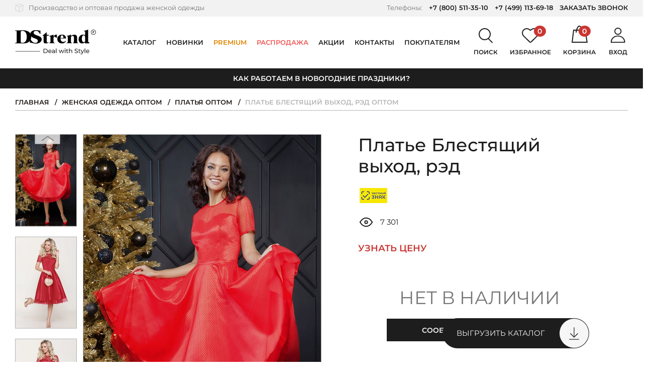

--- FILE ---
content_type: text/html; charset=UTF-8
request_url: https://dstrend.ru/store/platya/plate_blestyashchiy_vykhod_red/
body_size: 67166
content:
<!DOCTYPE html>
<html class="no-js" lang="ru">
    <head>
                <meta charset="utf-8">
        <meta name="viewport" content="width=device-width, initial-scale=1.0, user-scalable=no, maximum-scale=1">
        <meta name="format-detection" content="telephone=no">
        <meta name="parser_plus_verification" content="cd537cff9e11b817c4471e6039486c6b" />
        <link rel="icon" href="https://dstrend.ru/favicon-yandex.svg" type="image/svg+xml">
        <link rel="manifest" href="/manifest.json">
        
        <title>Купить Платье Блестящий выход, рэд по цене: 2 100 ₽ арт. П-2485 - DStrend</title>
                <meta http-equiv="Content-Type" content="text/html; charset=UTF-8" />
<meta name="robots" content="index, follow" />
<meta name="description" content="Платье Блестящий выход, рэд арт. П-2485 Цвет: Красный, Состав: 100% полиэстер, Осень. Цена: 2 100 ₽. Доставка по всей России - DStrend" />
<link rel="canonical" href="https://dstrend.ru/store/platya/plate_blestyashchiy_vykhod_red/" />
<script data-skip-moving="true">(function(w, d, n) {var cl = "bx-core";var ht = d.documentElement;var htc = ht ? ht.className : undefined;if (htc === undefined || htc.indexOf(cl) !== -1){return;}var ua = n.userAgent;if (/(iPad;)|(iPhone;)/i.test(ua)){cl += " bx-ios";}else if (/Windows/i.test(ua)){cl += ' bx-win';}else if (/Macintosh/i.test(ua)){cl += " bx-mac";}else if (/Linux/i.test(ua) && !/Android/i.test(ua)){cl += " bx-linux";}else if (/Android/i.test(ua)){cl += " bx-android";}cl += (/(ipad|iphone|android|mobile|touch)/i.test(ua) ? " bx-touch" : " bx-no-touch");cl += w.devicePixelRatio && w.devicePixelRatio >= 2? " bx-retina": " bx-no-retina";if (/AppleWebKit/.test(ua)){cl += " bx-chrome";}else if (/Opera/.test(ua)){cl += " bx-opera";}else if (/Firefox/.test(ua)){cl += " bx-firefox";}ht.className = htc ? htc + " " + cl : cl;})(window, document, navigator);</script>


<link href="/bitrix/js/ui/design-tokens/dist/ui.design-tokens.min.css?171713176623463" type="text/css"  rel="stylesheet" />
<link href="/bitrix/js/ui/fonts/opensans/ui.font.opensans.min.css?16692227612320" type="text/css"  rel="stylesheet" />
<link href="/bitrix/js/main/popup/dist/main.popup.bundle.min.css?175446388528056" type="text/css"  rel="stylesheet" />
<link href="/bitrix/cache/css/s1/dstrend/template_35558bdae8a6614289c5c49ecbff4940/template_35558bdae8a6614289c5c49ecbff4940_v1.css?1766043177465130" type="text/css"  data-template-style="true" rel="stylesheet" />







<script type="application/ld+json" data-skip-moving="true">
[
    {
        "@context": "http:\/\/schema.org",
        "@type": "Organization",
        "email": "manager@dstrend.ru",
        "name": "DSTrend",
        "telephone": " +7 (800) 511-35-10, +7 (499) 113-69-18",
        "logo": "https:\/\/dstrend.ru\/local\/templates\/dstrend\/img\/og-logo.png",
        "image": "https:\/\/dstrend.ru\/upload\/about\/1.jpg",
        "description": "DStrend \u2014 \u0440\u043e\u0441\u0441\u0438\u0439\u0441\u043a\u0430\u044f \u043a\u043e\u043c\u043f\u0430\u043d\u0438\u044f-\u043f\u0440\u043e\u0438\u0437\u0432\u043e\u0434\u0438\u0442\u0435\u043b\u044c \u0436\u0435\u043d\u0441\u043a\u043e\u0439 \u043e\u0434\u0435\u0436\u0434\u044b. \u041f\u043e\u0434 \u0431\u0440\u0435\u043d\u0434\u043e\u043c DStrend \u043c\u044b \u0432\u044b\u043f\u0443\u0441\u043a\u0430\u0435\u043c \u043f\u043b\u0430\u0442\u044c\u044f, \u0431\u043b\u0443\u0437\u043a\u0438, \u0432\u043e\u0434\u043e\u043b\u0430\u0437\u043a\u0438, \u0442\u043e\u043f\u044b, \u0431\u0440\u044e\u043a\u0438, \u044e\u0431\u043a\u0438, \u0436\u0430\u043a\u0435\u0442\u044b, \u043a\u0430\u0440\u0434\u0438\u0433\u0430\u043d\u044b, \u043a\u043e\u0441\u0442\u044e\u043c\u044b \u0438 \u0434\u0440\u0443\u0433\u0443\u044e \u043e\u0434\u0435\u0436\u0434\u0443 \u0434\u043b\u044f \u043f\u0440\u0435\u0434\u0441\u0442\u0430\u0432\u0438\u0442\u0435\u043b\u044c\u043d\u0438\u0446 \u043f\u0440\u0435\u043a\u0440\u0430\u0441\u043d\u043e\u0433\u043e \u043f\u043e\u043b\u0430. \u0421\u0430\u043c\u0438 \u0440\u0430\u0437\u0440\u0430\u0431\u0430\u0442\u044b\u0432\u0430\u0435\u043c \u043b\u0435\u043a\u0430\u043b\u0430, \u0432\u044b\u0431\u0438\u0440\u0430\u0435\u043c \u0442\u043a\u0430\u043d\u0438, \u0448\u044c\u0435\u043c \u0438 \u043a\u043e\u043d\u0442\u0440\u043e\u043b\u0438\u0440\u0443\u0435\u043c \u043a\u0430\u0447\u0435\u0441\u0442\u0432\u043e.",
        "address": {
            "@type": "PostalAddress",
            "addressCountry": "RU",
            "addressLocality": "\u0420\u043e\u0441\u0441\u0438\u044f, \u0433. \u041c\u043e\u0441\u043a\u0432\u0430, \u041b\u0435\u043d\u0438\u043d\u0441\u043a\u0438\u0439 \u043f\u0440\u043e\u0441\u043f\u0435\u043a\u0442, 105\u043a3",
            "postalCode": "119421",
            "streetAddress": "\u041b\u0435\u043d\u0438\u043d\u0441\u043a\u0438\u0439 \u043f\u0440\u043e\u0441\u043f\u0435\u043a\u0442, 105\u043a3"
        }
    }
]
</script>
<script type="application/ld+json" data-skip-moving="true">
[
    {
        "@context": "http:\/\/schema.org",
        "@type": "Product",
        "name": "\u041f\u043b\u0430\u0442\u044c\u0435 \u0411\u043b\u0435\u0441\u0442\u044f\u0449\u0438\u0439 \u0432\u044b\u0445\u043e\u0434, \u0440\u044d\u0434 оптом",
        "image": [
            "https:\/\/dstrend.ru\/upload\/iblock\/e6f\/Capture110390.JPG",
            "https:\/\/dstrend.ru\/upload\/iblock\/78d\/Capture110382.JPG",
            "https:\/\/dstrend.ru\/upload\/iblock\/0cd\/Capture110370-1.JPG"
        ],
        "description": "\u0420\u043e\u0441\u043a\u043e\u0448\u043d\u043e\u0435 \u043d\u0430\u0440\u044f\u0434\u043d\u043e\u0435 \u043f\u043b\u0430\u0442\u044c\u0435 \u0434\u043b\u044f \u0441\u0430\u043c\u044b\u0445 \u0442\u043e\u0440\u0436\u0435\u0441\u0442\u0432\u0435\u043d\u043d\u044b\u0445 \u0441\u043e\u0431\u044b\u0442\u0438\u0439 \u0433\u043e\u0434\u0430. \u0412\u0435\u0440\u0445-\u0431\u044e\u0441\u0442\u044c\u0435 \u0434\u043e\u043f\u043e\u043b\u043d\u0435\u043d \u043a\u043e\u043a\u0435\u0442\u043a\u043e\u0439 \u0438 \u043a\u043e\u0440\u043e\u0442\u043a\u0438\u043c\u0438 \u0440\u0443\u043a\u0430\u0432\u0430\u043c\u0438 \u0438\u0437 \u0441\u0435\u0442\u043a\u0438 \u0434\u043b\u044f \u0432\u0430\u0448\u0435\u0433\u043e \u0443\u0434\u043e\u0431\u0441\u0442\u0432\u0430. \u0411\u043b\u0430\u0433\u043e\u0434\u0430\u0440\u044f \u0432\u044b\u0442\u0430\u0447\u043a\u0430\u043c \u043f\u043b\u0430\u0442\u044c\u0435 \u0438\u0434\u0435\u0430\u043b\u044c\u043d\u043e \u0441\u0438\u0434\u0438\u0442 \u043f\u043e \u0442\u0430\u043b\u0438\u0438. \u0410 \u044e\u0431\u043a\u0430-\u0441\u043e\u043b\u043d\u0446\u0435 \u0432\u044b\u043f\u043e\u043b\u043d\u0435\u043d\u0430 \u0438\u0437 \u0442\u043a\u0430\u043d\u0438 \u0434\u0440\u0430\u0433\u043e\u0446\u0435\u043d\u043d\u044b\u0445 \u043e\u0442\u0442\u0435\u043d\u043a\u043e\u0432 \u043c\u0435\u0442\u0430\u043b\u043b\u0438\u043a \u0438 \u0432\u0443\u0430\u043b\u0438 \u0441\u0435\u0442\u043a\u0438 \u043f\u043e\u0432\u0435\u0440\u0445. \u0418\u043c\u0435\u043d\u043d\u043e \u0442\u0430\u043a \u0432\u044b\u0433\u043b\u044f\u0434\u0438\u0442 \u0441\u043e\u0432\u0440\u0435\u043c\u0435\u043d\u043d\u0430\u044f \u043f\u0440\u0438\u043d\u0446\u0435\u0441\u0441\u0430! \u0412\u044b \u043f\u043e\u0435\u0434\u0435\u0442\u0435 \u043d\u0430 \u0431\u0430\u043b?\n\n\u0414\u043b\u0438\u043d\u0430:\n44 \u0440\u0430\u0437\u043c\u0435\u0440 - 107 \u0441\u043c\n46 \u0440\u0430\u0437\u043c\u0435\u0440 - 108 \u0441\u043c\n48 \u0440\u0430\u0437\u043c\u0435\u0440 - 109 \u0441\u043c\n50 \u0440\u0430\u0437\u043c\u0435\u0440 - 110 \u0441\u043c\n52 \u0440\u0430\u0437\u043c\u0435\u0440 - 111 \u0441\u043c\n54 \u0440\u0430\u0437\u043c\u0435\u0440 - 112 \u0441\u043c\n\n\u0420\u043e\u0441\u0442 \u043c\u043e\u0434\u0435\u043b\u0438 \u043d\u0430 \u0444\u043e\u0442\u043e\u0433\u0440\u0430\u0444\u0438\u0438 170 \u0441\u043c.\n\u041f\u0430\u0440\u0430\u043c\u0435\u0442\u0440\u044b \u043c\u043e\u0434\u0435\u043b\u0438: 88 \u0445 63 \u0445 96 \u0441\u043c.",
        "brand": {
            "@type": "Brand",
            "name": "DSTrend"
        },
        "offers": {
            "@type": "Offer",
            "url": "https:\/\/dstrend.ru\/store\/platya\/plate_blestyashchiy_vykhod_red\/",
            "price": 2100,
            "priceCurrency": "RUB",
            "availability": "https:\/\/schema.org\/OutOfStock",
            "itemCondition": "https:\/\/schema.org\/NewCondition",
            "priceValidUntil": "2026-01-31"
        }
    }
]
</script>
<meta property="og:type" content="article">
<meta property="og:title" content="Платье Блестящий выход, рэд оптом">
<meta property="og:url" content="https://dstrend.ru/store/platya/plate_blestyashchiy_vykhod_red/">
<meta property="og:locale" content="ru_RU">
<meta property="og:site_name" content="DStrend">
<meta property="og:description" content="Платье Блестящий выход, рэд арт. П-2485 Цвет: Красный, Состав: 100% полиэстер, Осень. Цена: 2 100 ₽. Доставка по всей России - DStrend">
<meta property="og:image" content="https://cdn.dstrend.ru/upload/iblock/b67/6U6A9721web-Plate-Blestyashchiy-vykhod_-red.jpg">
<meta name="twitter:card" content="summary">
<meta name="twitter:url" content="https://dstrend.ru/store/platya/plate_blestyashchiy_vykhod_red/">
<meta name="twitter:title" content="Платье Блестящий выход, рэд оптом">
<meta name="twitter:description" content="Платье Блестящий выход, рэд арт. П-2485 Цвет: Красный, Состав: 100% полиэстер, Осень. Цена: 2 100 ₽. Доставка по всей России - DStrend">
<meta name="twitter:image" content="https://cdn.dstrend.ru/upload/iblock/b67/6U6A9721web-Plate-Blestyashchiy-vykhod_-red.jpg">



                            <script async data-skip-moving="true">
    function showVKReklama() {
        let newScript = document.createElement('script');
        let scriptText;

        newScript.setAttribute('async', true);
        newScript.setAttribute('data-skip-moving', true);
        newScript.setAttribute('type', 'text/javascript');

        scriptText = document.createTextNode("var _tmr = window._tmr || (window._tmr = []); " +
            "_tmr.push({id: '3300874', type: 'pageView', start: (new Date()).getTime(), pid: 'USER_ID'}); " +
            "(function (d, w, id) { " +
            "if (d.getElementById(id)) return; " +
            "var ts = d.createElement('script'); ts.type = 'text/javascript'; ts.async = true; ts.id = id; " +
            "ts.src = 'https://top-fwz1.mail.ru/js/code.js'; " +
            "var f = function () {var s = d.getElementsByTagName('script')[0]; s.parentNode.insertBefore(ts, s);}; " +
            "if (w.opera == '[object Opera]') { d.addEventListener('DOMContentLoaded', f, false); } else { f(); } " +
            "})(document, window, 'tmr-code');");
        newScript.appendChild(scriptText);

        return newScript;
    }

    function showTagJs(event) {

        let newScript = document.createElement('script');
        let scriptText;

        newScript.setAttribute('async', true);

        scriptText = document.createTextNode("/*Top.Mail.Ru counter*/ " +
            "(function(w,d,s,l,i){w[l]=w[l]||[];w[l].push({'gtm.start':" +
            "new Date().getTime(),event:'gtm.js'});var f=d.getElementsByTagName(s)[0]," +
            "j=d.createElement(s),dl=l!='dataLayer'?'&l='+l:'';j.async=true;j.src=" +
            "'https://www.googletagmanager.com/gtm.js?id='+i+dl;f.parentNode.insertBefore(j,f);" +
            "})(window,document,'script','dataLayer','GTM-MXV6ZVB');");

        newScript.appendChild(scriptText);
        document.head.appendChild(newScript);

        showVKReklama();

        window.removeEventListener('scroll', showTagJs);
        document.body.removeEventListener('mousemove', showTagJs);
        document.body.removeEventListener('touchstart', showTagJs);
    }


    window.addEventListener('scroll', showTagJs);
    window.addEventListener('load', function(){
        document.body.addEventListener('mousemove', showTagJs);
        document.body.addEventListener('touchstart', showTagJs, false);
    }, false);

    window.dataLayer = window.dataLayer || [];
</script>
<meta name="facebook-domain-verification" content="me1l33dazc3q3hfuhjw9pmjpkehx6i" />            </head>
        <body >
                    
<script async data-skip-moving="true">
    function showVKReklamaNoJs() {
        let newNoScript = document.createElement('noscript');
        let img = document.createElement('img');
        let firstElem = document.body.firstChild;

        img.src = 'https://top-fwz1.mail.ru/counter?id=3300874;js=na';
        img.height = 0;
        img.width = 0;
        img.style = 'position:absolute;left:-9999px;';
        img.alt = 'Top.Mail.Ru';

        newNoScript.appendChild(img);

        document.body.insertBefore(newNoScript,firstElem);
    }

    function showTagNoJs(event) {

        let newNoScript = document.createElement('noscript');
        let iframe = document.createElement('iframe');
        let firstElem = document.body.firstChild;

        iframe.src = 'https://www.googletagmanager.com/ns.html?id=GTM-MXV6ZVB';
        iframe.height = 0;
        iframe.width = 0;
        iframe.style = 'display:none;visibility:hidden';

        newNoScript.appendChild(iframe);

        document.body.insertBefore(newNoScript,firstElem);

        showVKReklamaNoJs();

        window.removeEventListener('scroll', showTagNoJs);
        document.body.removeEventListener('mousemove', showTagNoJs);
        document.body.removeEventListener('touchstart', showTagNoJs);
    }

    window.addEventListener('scroll', showTagNoJs);
    window.addEventListener('load', function(){
        document.body.addEventListener('mousemove', showTagNoJs);
        document.body.addEventListener('touchstart', showTagNoJs, false);
    }, false);
</script>                        <div hidden><svg xmlns="http://www.w3.org/2000/svg" xmlns:xlink="http://www.w3.org/1999/xlink"><symbol fill="none" viewBox="0 0 11 7" id="arrow-down-icon" xmlns="http://www.w3.org/2000/svg"><path fill="#1D1D1D" d="M5.5 7L.737.25h9.526L5.5 7z"/></symbol><symbol viewBox="0 0 11 18" id="arrow-left-icon" xmlns="http://www.w3.org/2000/svg"><path fill="none" stroke="currentColor" stroke-width="2" d="M10 17L2 9l8-8"/></symbol><symbol viewBox="0 0 11 18" id="arrow-right-icon" xmlns="http://www.w3.org/2000/svg"><path fill="none" stroke="currentColor" stroke-width="2" d="M1 1l8 8-8 8"/></symbol><symbol fill="none" viewBox="0 0 17 13" id="back-arrow-icon" xmlns="http://www.w3.org/2000/svg"><path fill="#1D1D1D" d="M17 7.41v-2H2.039v2H17z"/><path fill="#1D1D1D" fill-rule="evenodd" d="M2.828 6.41l4.988-4.996L6.4 0 0 6.41l6.428 6.428 1.414-1.414-5.014-5.013z" clip-rule="evenodd"/></symbol><symbol fill="none" viewBox="0 0 21 20" id="basket-close-icon" xmlns="http://www.w3.org/2000/svg"><path fill="#000" fill-rule="evenodd" d="M1.799 0L.385 1.414l8.293 8.293L0 18.385l1.414 1.414 8.678-8.678L18.77 19.8l1.414-1.414-8.678-8.678L19.8 1.414 18.385 0l-8.293 8.293L1.799 0z" clip-rule="evenodd"/></symbol><symbol fill="none" viewBox="0 0 32 34" id="cart-icon" xmlns="http://www.w3.org/2000/svg"><path stroke="#000" stroke-linecap="round" stroke-linejoin="round" stroke-width="2" d="M1.13 33L4.085 9h23.058l3.692 24H1.131z"/><path stroke="#000" stroke-linecap="round" stroke-linejoin="round" stroke-width="2" d="M9 13s1.912-12 6.5-12S22 13 22 13"/></symbol><symbol viewBox="0 0 10 8" id="checked-icon" xmlns="http://www.w3.org/2000/svg"><path fill="currentColor" fill-rule="evenodd" d="M9.072 1.414L7.658 0 3.243 4.415 1.83 3.004.417 4.418l2.826 2.826L4.657 5.83l4.415-4.416z" clip-rule="evenodd"/></symbol><symbol fill="none" viewBox="0 0 13 10" id="checked2-icon" xmlns="http://www.w3.org/2000/svg"><path fill="currentColor" fill-rule="evenodd" d="M12.071 1.999L10.657.584l-5.83 5.832-2.829-2.828L.584 5.002l4.242 4.242.172-.173L12.072 2z" clip-rule="evenodd"/></symbol><symbol viewBox="0 0 23 23" id="close-icon" xmlns="http://www.w3.org/2000/svg"><path fill="currentColor" fill-rule="evenodd" d="M9.898 11.314l-4.95 4.949 1.415 1.414 4.95-4.949 4.95 4.95 1.414-1.414-4.95-4.95 4.95-4.95-1.414-1.415-4.95 4.95-4.95-4.949L4.95 6.365l4.949 4.949z" clip-rule="evenodd"/></symbol><symbol fill="none" viewBox="0 0 21 20" id="delete-icon" xmlns="http://www.w3.org/2000/svg"><path fill="#CA3532" fill-rule="evenodd" d="M1.799 0L.385 1.414l8.293 8.293L0 18.385l1.414 1.414 8.678-8.678L18.77 19.8l1.414-1.414-8.678-8.678L19.8 1.414 18.385 0l-8.293 8.293L1.799 0z" clip-rule="evenodd"/></symbol><symbol viewBox="0 0 34 29" id="favorite-icon" xmlns="http://www.w3.org/2000/svg"><path d="M30.437 3.52a8.534 8.534 0 011.9 2.778 8.381 8.381 0 01-.006 6.545 8.532 8.532 0 01-1.902 2.775l-.002.002-.34.333-8.782 8.614-2.135 2.093-.804.787-.001.001c-.36.351-.853.552-1.37.552a1.965 1.965 0 01-1.37-.553l-.851-.837-.019-.02a1.068 1.068 0 00-.033-.034l-2.04-1.999-8.788-8.617-.34-.333A8.467 8.467 0 011 9.557a8.468 8.468 0 012.561-6.046A8.858 8.858 0 019.762 1a8.858 8.858 0 016.198 2.519l.34.333a1 1 0 001.4 0l.34-.332a8.862 8.862 0 016.198-2.513c2.329 0 4.558.906 6.2 2.513z"/></symbol><symbol viewBox="0 0 10 18" id="fb-icon" xmlns="http://www.w3.org/2000/svg"><path fill="currentColor" d="M9.623.004L7.225 0C4.53 0 2.789 1.739 2.789 4.43v2.042H.377A.372.372 0 000 6.84V9.8c0 .203.169.367.377.367H2.79v7.467c0 .203.169.367.377.367h3.146a.372.372 0 00.378-.367v-7.467h2.82a.372.372 0 00.376-.367l.002-2.96c0-.097-.04-.19-.11-.26a.383.383 0 00-.268-.107H6.69V4.741c0-.832.203-1.255 1.317-1.255h1.616A.372.372 0 0010 3.119V.37a.372.372 0 00-.377-.367z"/></symbol><symbol fill="none" viewBox="0 0 11 20" id="file-icon" xmlns="http://www.w3.org/2000/svg"><path fill="#000" d="M4.125 20c2.279 0 4.125-1.673 4.125-3.772V5.23c0-1.423-1.179-2.562-2.75-2.562s-2.75 1.14-2.75 2.563v10.107c0 .392.354.712.786.712.432 0 .785-.32.785-.712V5.231c0-.64.472-1.138 1.179-1.138.707 0 1.179.498 1.179 1.138v10.996c0 1.282-1.14 2.35-2.554 2.35s-2.554-1.033-2.554-2.35V5.019c0-1.957 1.768-3.595 3.929-3.595 2.16 0 3.929 1.602 3.929 3.595v10.32c0 .392.353.712.785.712.432 0 .786-.32.786-.712V5.018C11 2.242 8.564 0 5.5 0S0 2.242 0 5.018v11.174C0 18.292 1.846 20 4.125 20z"/></symbol><symbol fill="none" viewBox="0 0 30 13" id="filter-arrow-icon" xmlns="http://www.w3.org/2000/svg"><path fill="#1D1D1D" d="M30 7.41v-2H2.04v2H30z"/><path fill="#1D1D1D" fill-rule="evenodd" d="M2.828 6.41l4.988-4.996L6.4 0 0 6.41l6.428 6.428 1.414-1.414-5.014-5.013z" clip-rule="evenodd"/></symbol><symbol fill="none" viewBox="0 0 22 23" id="icon1-icon" xmlns="http://www.w3.org/2000/svg"><path fill="#D9D9D9" fill-rule="evenodd" d="M.033 11.405L0 12.682v5.278c0 .028 0 .07.006.111a.315.315 0 00.028.092c.007.123.082.192.116.224l.003.003.008.01a.887.887 0 01.02.028h.001l.029.04c.01.013.025.03.042.047l.034.031c.017.016.036.03.05.04.014.009.03.018.04.026H.38a.92.92 0 01.042.028l.022.02 10.049 4.064a.63.63 0 00.145.04l.006.002a.387.387 0 01.078.019l.033.015h.103a.81.81 0 00.27-.055l.046-.015.006-.002 10.03-4.056.009-.004a.597.597 0 00.148-.096l.002-.001a.195.195 0 00.09-.085.562.562 0 00.09-.117.44.44 0 00.059-.084.32.32 0 00.04-.134.386.386 0 00.027-.087c.007-.039.007-.076.007-.103V4.855c0-.027 0-.066-.005-.105l.038-.036v-.073a.243.243 0 00-.057-.152.454.454 0 00-.032-.035.188.188 0 00-.01-.016l-.001-.002v-.024l-.051-.048-.004-.005-.01-.014a.216.216 0 00-.057-.057.194.194 0 00-.061-.026l-.023-.01-.137-.128L11.22.059l-.004-.002a.95.95 0 00-.649 0L.51 4.124l-.037.034-.067.031-.024.022a.201.201 0 00-.025.014H.334l-.114.107-.053.05v.023l-.002.002a.2.2 0 00-.014.027.258.258 0 00-.05.133L.1 4.569l-.013.024a.483.483 0 00-.054.233v6.579zm.299-6.95v-.001l.066-.062c.017 0 .025-.008.034-.016.008-.008.017-.016.033-.016L.5 4.33l.066-.032.034-.031L10.623.213a.787.787 0 01.535 0l10.024 4.054.134.125.067.03c.02 0 .028.013.04.03.006.01.014.021.027.033 0 .016.008.024.016.031.009.008.017.016.017.032.03.027.06.055.066.083a.043.043 0 010 .01c0-.03-.034-.061-.066-.092 0-.015-.009-.023-.017-.031-.009-.008-.017-.016-.017-.031a.173.173 0 01-.027-.034c-.011-.017-.02-.029-.04-.029l-.067-.03-.033-.032-.067-.062-.033-.032L11.157.215a.787.787 0 00-.534 0L.598 4.268.565 4.3l-.067.03-.033.032c-.017 0-.025.008-.034.016-.008.007-.016.015-.033.015l-.066.062zm-.002.01c-.003.009-.009.014-.015.02a.045.045 0 00-.016.022.048.048 0 01.015-.02.045.045 0 00.016-.022zm-.032.052a.097.097 0 00-.029.045.097.097 0 01.029-.044v-.001zm-.036.108a.107.107 0 01-.03.047.265.265 0 00-.001.002.106.106 0 00.031-.049zm21.052 13.778l.002-.01v.001a.04.04 0 01-.002.01zm.165-.237a.084.084 0 00.004-.023v-.03.032a.082.082 0 01-.004.021zm.028-.111a.335.335 0 00.01-.099V4.859c0-.057 0-.114-.026-.147a.08.08 0 00-.007-.008l-.002.001c.034.031.034.094.034.156v13.097c0 .04 0 .066-.009.097zm-19.841-.617V6.04l8.392 3.421v11.367l-8.392-3.391zm8.556 3.636l-8.72-3.523V5.797H1.5v11.754l8.72 3.524v-.002zM2.947 4.86l7.844 3.188 7.975-3.19-7.876-3.187-7.943 3.19zm16.262 0L10.79 8.227 2.505 4.86h-.002l8.287 3.37 8.42-3.368h-.001zm1.037 12.69v.002l-8.688 3.524V9.289v11.785l8.688-3.523zm-.164-.112l-8.359 3.39V9.4l8.36-3.36v11.398z" clip-rule="evenodd"/></symbol><symbol fill="none" viewBox="0 0 19 22" id="icon2-icon" xmlns="http://www.w3.org/2000/svg"><circle cx="9.5" cy="6.5" r="5.5" stroke="#D9D9D9" stroke-width="2"/><path stroke="#D9D9D9" stroke-linecap="round" stroke-linejoin="round" stroke-width="2" d="M18 21c-.935-3.444-4.386-6-8.5-6S1.935 17.556 1 21"/></symbol><symbol fill="none" viewBox="0 0 21 23" id="icon3-icon" xmlns="http://www.w3.org/2000/svg"><path fill="#D9D9D9" stroke="#D9D9D9" stroke-width=".6" d="M17.933 12.64c-1.687.874-4.65 1.426-7.433 1.426-2.782 0-5.746-.552-7.433-1.426-.442-.229-.78-.471-1.004-.718-.222-.245-.32-.48-.32-.704 0-.25-.171-.58-.522-.58-.35 0-.521.33-.521.58 0 .348.092.676.258.979.3.545.836 1.005 1.506 1.387 1.872 1.066 5.006 1.644 8.036 1.644 3.03 0 6.164-.578 8.036-1.644.67-.382 1.207-.842 1.506-1.387.166-.303.258-.63.258-.979 0-.25-.17-.58-.521-.58-.35 0-.521.33-.521.58 0 .225-.098.46-.321.704-.224.247-.562.49-1.004.718z"/><path fill="#D9D9D9" stroke="#D9D9D9" stroke-width=".6" d="M1.742 18.068V6.318c.219.16.465.308.733.446.248.127.516.246.803.357.147.057.298.111.454.164 1.849.623 4.336.958 6.768.958 2.432 0 4.919-.335 6.768-.958.156-.053.307-.107.454-.164.287-.11.555-.23.803-.357a5.42 5.42 0 00.733-.447l-.001 11.751v.003h0v.017h0v.002c-.01.262-.209.567-.696.889-.482.318-1.18.608-2.03.852-1.694.487-3.92.774-6.03.774-2.12 0-4.356-.289-6.053-.78-.85-.246-1.548-.538-2.026-.858-.489-.327-.68-.635-.68-.899 0 0 0 0 0 0zm18.557.04v0a1.69 1.69 0 000-.064v-.007L20.3 4.601c0-.267-.197-.553-.521-.553-.325 0-.521.286-.521.553 0 .156-.065.325-.223.509l.228.195-.228-.195a2.03 2.03 0 01-.327.298c-.204.152-.46.3-.763.442a7.55 7.55 0 01-.44.188 9.8 9.8 0 01-.43.156c-1.74.59-4.227.944-6.575.944s-4.836-.355-6.576-.944a9.802 9.802 0 01-.429-.156 7.545 7.545 0 01-.44-.188 4.387 4.387 0 01-.763-.442l-.18.24.18-.24c-.134-.1-.243-.2-.327-.298-.158-.184-.223-.353-.223-.51 0-.266-.196-.552-.52-.552-.325 0-.522.286-.522.553v13.467c0 .651.378 1.2.943 1.641.565.442 1.352.808 2.264 1.1 1.829.586 4.236.901 6.593.901 2.345 0 4.74-.311 6.565-.892.91-.29 1.697-.651 2.266-1.088.567-.437.953-.978.968-1.623z"/><path fill="#D9D9D9" stroke="#D9D9D9" stroke-width=".6" d="M.7 4.672c0 .578.342 1.085.859 1.505.518.422 1.25.789 2.129 1.091 1.76.606 4.169.976 6.812.976 2.643 0 5.053-.37 6.812-.976.878-.302 1.61-.67 2.13-1.091.516-.42.858-.927.858-1.505 0-.604-.363-1.15-.902-1.612-.544-.467-1.307-.887-2.208-1.238C15.387 1.117 12.975.66 10.5.66c-2.475 0-4.887.456-6.69 1.16-.9.352-1.664.772-2.208 1.239C1.063 3.522.7 4.068.7 4.672zm1.042 0c0-.184.146-.47.568-.818.407-.336 1.016-.683 1.802-.997 1.569-.627 3.795-1.1 6.388-1.1s4.819.473 6.388 1.1c.786.314 1.395.661 1.802.997.422.349.568.634.568.818 0 .177-.139.437-.563.744-.41.296-1.024.59-1.816.85-1.58.52-3.812.883-6.379.883-2.567 0-4.799-.364-6.38-.882-.791-.26-1.406-.555-1.815-.851-.424-.307-.563-.567-.563-.744z"/></symbol><symbol fill="none" viewBox="0 0 26 21" id="icon4-icon" xmlns="http://www.w3.org/2000/svg"><rect width="24" height="19" x="1" y="1" stroke="#D9D9D9" stroke-width="2" rx="2"/><path stroke="#D9D9D9" stroke-width="2" d="M1.5 8H24"/></symbol><symbol fill="none" viewBox="0 0 207 63" id="logo-icon" xmlns="http://www.w3.org/2000/svg"><path fill="#000" fill-rule="evenodd" d="M200.5 12a5.5 5.5 0 100-11 5.5 5.5 0 000 11zm0 1a6.5 6.5 0 100-13 6.5 6.5 0 000 13z" clip-rule="evenodd"/><path fill="#000" d="M198.132 4.457c.587-.095 1.001-.18 1.243-.253a13.9 13.9 0 001.166-.43h.165V4.81l.308-.363.44-.407c.22-.183.466-.275.737-.275.257 0 .469.08.638.242.169.154.253.363.253.627a.865.865 0 01-.231.583.871.871 0 01-.253.176.752.752 0 01-.319.066l-.231-.011-.22-.1a.53.53 0 01-.187-.164l-.033-.121c-.059-.154-.169-.231-.33-.231-.103 0-.22.088-.352.264-.147.257-.22.52-.22.792v2.079c0 .271.033.455.099.55.066.095.205.161.418.198l.165.022V9h-3.267v-.264l.187-.022c.183 0 .315-.059.396-.176.081-.117.121-.297.121-.54l-.011-.252v-2.85l-.693-.252.011-.187z"/><path fill="#1D1D1D" d="M73 48.893h4.64c1.163 0 2.196.23 3.097.69.902.46 1.6 1.108 2.092 1.944.503.825.755 1.776.755 2.852 0 1.077-.252 2.033-.755 2.869-.493.825-1.19 1.468-2.091 1.928-.902.46-1.935.69-3.099.69H73V48.892zm4.545 9.609c.891 0 1.672-.173 2.343-.518.682-.345 1.206-.825 1.573-1.442.367-.627.55-1.348.55-2.163 0-.815-.183-1.53-.55-2.147a3.72 3.72 0 00-1.573-1.458c-.67-.345-1.452-.517-2.343-.517h-2.972v8.245h2.972zm15.761-2.743c0 .115-.01.266-.032.454h-6.762c.094.732.414 1.322.96 1.771.555.44 1.242.659 2.06.659.995 0 1.797-.335 2.406-1.004l.833.972a3.64 3.64 0 01-1.415 1.003c-.556.23-1.18.345-1.872.345-.88 0-1.662-.177-2.343-.533a3.97 3.97 0 01-1.588-1.52c-.367-.648-.55-1.38-.55-2.194 0-.805.177-1.531.534-2.18a3.896 3.896 0 011.494-1.504c.64-.365 1.358-.548 2.154-.548.797 0 1.505.183 2.123.548.63.355 1.117.857 1.463 1.505.357.648.535 1.39.535 2.226zm-4.12-3.01c-.724 0-1.332.22-1.825.658-.482.44-.765 1.014-.85 1.725h5.348c-.084-.7-.372-1.27-.865-1.709-.482-.45-1.085-.674-1.809-.674zm9.021-1.269c1.153 0 2.034.282 2.642.846.619.564.928 1.405.928 2.523v5.016h-1.431v-1.097c-.252.387-.613.684-1.085.893-.462.199-1.012.298-1.651.298-.934 0-1.683-.224-2.25-.674-.555-.45-.833-1.04-.833-1.77 0-.732.267-1.318.802-1.756.535-.45 1.384-.674 2.548-.674h2.39v-.298c0-.648-.188-1.144-.566-1.49-.377-.344-.933-.516-1.667-.516-.493 0-.975.083-1.447.25-.472.157-.87.371-1.195.643l-.629-1.129c.43-.344.944-.606 1.541-.783a6.302 6.302 0 011.903-.282zm-.346 7.32c.577 0 1.075-.126 1.494-.377.42-.261.724-.627.912-1.097v-1.16H97.94c-1.28 0-1.919.429-1.919 1.285 0 .418.163.748.488.988.325.24.775.36 1.352.36zm6.71-10.565h1.51v11.63h-1.51v-11.63zm21.229 3.323l-3.114 8.307h-1.447l-2.406-6.3-2.438 6.3h-1.447l-3.098-8.307h1.431l2.422 6.614 2.516-6.614h1.274l2.469 6.646 2.485-6.646h1.353zm1.532 0h1.509v8.307h-1.509v-8.307zm.754-1.599c-.293 0-.539-.094-.739-.282a.94.94 0 01-.283-.69.94.94 0 01.283-.69c.2-.198.446-.297.739-.297.294 0 .535.094.724.282a.865.865 0 01.299.674.98.98 0 01-.299.721.982.982 0 01-.724.282zm8.325 9.421a2.357 2.357 0 01-.818.438 3.608 3.608 0 01-1.007.141c-.839 0-1.489-.224-1.95-.674-.461-.45-.692-1.092-.692-1.928v-4.56h-1.415v-1.239h1.415V49.74h1.51v1.818h2.39v1.238h-2.39v4.499c0 .449.11.794.33 1.034.231.24.556.36.975.36.462 0 .855-.13 1.18-.391l.472 1.081zm6.275-7.9c1.059 0 1.898.308 2.517.924.629.606.943 1.5.943 2.68v4.781h-1.509v-4.608c0-.804-.194-1.41-.582-1.818-.388-.408-.944-.611-1.667-.611-.818 0-1.463.24-1.935.72-.472.47-.707 1.15-.707 2.038v4.28h-1.51v-11.63h1.51v4.498a3.122 3.122 0 011.226-.925 4.32 4.32 0 011.714-.33zm13.906 8.51c-.828 0-1.63-.125-2.406-.376-.765-.26-1.368-.595-1.809-1.003l.582-1.222c.42.376.954.684 1.604.924.661.23 1.337.345 2.029.345.912 0 1.594-.151 2.045-.454.451-.314.676-.727.676-1.239 0-.376-.126-.679-.378-.909a2.339 2.339 0 00-.912-.548 16.036 16.036 0 00-1.525-.423c-.828-.199-1.499-.397-2.013-.596a3.421 3.421 0 01-1.305-.91c-.357-.417-.535-.976-.535-1.676 0-.585.152-1.113.456-1.583.314-.47.786-.847 1.415-1.129.629-.282 1.41-.423 2.344-.423.65 0 1.289.084 1.918.25.629.168 1.169.408 1.62.722l-.519 1.254a5.508 5.508 0 00-1.478-.659 5.364 5.364 0 00-1.541-.235c-.892 0-1.563.162-2.013.486-.441.324-.661.742-.661 1.254 0 .376.126.685.377.925a2.8 2.8 0 00.928.548c.378.126.886.262 1.526.408.828.199 1.494.397 1.997.596.503.198.933.501 1.29.909.367.407.55.956.55 1.645 0 .575-.157 1.103-.472 1.584-.314.47-.791.846-1.431 1.128-.639.272-1.426.408-2.359.408zm11.026-.61c-.22.187-.493.334-.818.438a3.6 3.6 0 01-1.006.141c-.839 0-1.489-.224-1.95-.674-.462-.45-.692-1.092-.692-1.928v-4.56h-1.416v-1.239h1.416V49.74h1.509v1.818h2.391v1.238h-2.391v4.499c0 .449.111.794.331 1.034.23.24.555.36.975.36.461 0 .854-.13 1.179-.391l.472 1.081z"/><path fill="#1D1D1D" d="M176.666 51.558l-4.042 9.138c-.357.846-.776 1.442-1.258 1.787-.472.345-1.044.517-1.715.517a3.59 3.59 0 01-1.195-.204 2.366 2.366 0 01-.943-.564l.644-1.129c.43.408.928.612 1.494.612.367 0 .671-.1.913-.298.251-.188.477-.517.676-.988l.267-.58-3.68-8.291h1.573l2.909 6.646 2.878-6.646h1.479zm1.409-3.323h1.509v11.63h-1.509v-11.63zM190 55.759c0 .115-.01.266-.031.454h-6.763c.094.732.414 1.322.959 1.771.556.44 1.243.659 2.061.659.996 0 1.798-.335 2.406-1.004l.833.972a3.636 3.636 0 01-1.415 1.003c-.556.23-1.18.345-1.872.345-.88 0-1.661-.177-2.343-.533a3.969 3.969 0 01-1.588-1.52c-.367-.648-.551-1.38-.551-2.194 0-.805.179-1.531.535-2.18a3.896 3.896 0 011.494-1.504c.64-.365 1.358-.548 2.155-.548.796 0 1.504.183 2.123.548a3.683 3.683 0 011.462 1.505c.357.648.535 1.39.535 2.226zm-4.12-3.01c-.724 0-1.332.22-1.825.658-.482.44-.765 1.014-.849 1.725h5.347c-.084-.7-.372-1.27-.865-1.709-.482-.45-1.085-.674-1.808-.674z"/><path fill="#000" d="M87.698 15.791c2.441-.396 4.165-.747 5.172-1.052 1.038-.306 2.655-.9 4.852-1.786h.687v4.303l1.281-1.51 1.831-1.694c1.172-.977 3.85-1.766 5.758-1.098-.149 1.46-.149 1.434-.149 3.432 0 2.596.172 4.482-.328 4.482-1.431 0-1.907-.476-3.815-1.907-1.907-1.43-1.466-1.613-2.198-1.613-.427 0-.915.366-1.465 1.098-.61 1.068-.915 2.167-.915 3.296v8.65c0 1.13.137 1.893.412 2.29.274.396.854.67 1.739.823l.687.092v1.098H87.652v-1.098s.016-.092.778-.092c.763 0 1.313-.244 1.648-.732.336-.488.504-1.236.504-2.243l-.046-1.053V17.623l-2.884-1.053.046-.779zm28.64 6.637c0 2.838.672 5.05 2.014 6.637 1.343 1.556 3.113 2.335 5.31 2.335 1.342 0 2.395-.244 3.158-.733l1.556-1.007c.153-.122.351-.274.595-.457.244-.214.458-.412.641-.595l.778.823c-.763 1.038-1.419 1.831-1.968 2.38-.519.52-1.434 1.221-2.746 2.106-1.312.855-3.22 1.282-5.722 1.282-3.478 0-6.316-1.053-8.513-3.158-2.197-2.106-3.296-4.807-3.296-8.102 0-3.235 1.099-5.905 3.296-8.01 2.227-2.136 5.126-3.204 8.696-3.204 3.296 0 5.63.717 7.003 2.15 1.374 1.435 2.243 2.64 2.609 3.617.367.946.687 2.258.962 3.936h-14.373zm0-1.281h7.415V20.14c0-.428-.03-.84-.091-1.236-.031-.397-.26-1.236-.687-2.518-.366-1.281-1.281-1.922-2.746-1.922-1.099 0-2.045.595-2.838 1.785-.702 1.22-1.053 2.853-1.053 4.898zm15.88 12.45l.732-.046c.305 0 .61-.076.915-.229l.733-.55c.183-.243.32-.579.412-1.006.091-.458.137-1.144.137-2.06V17.623l-2.929-1.053.045-.733c2.533-.427 4.211-.778 5.035-1.053a55.9 55.9 0 001.877-.595 94.75 94.75 0 003.067-1.236h.824v3.022l2.059-1.236 1.648-.824c.61-.244 1.373-.488 2.289-.733.457-.091.9-.168 1.327-.229a8.742 8.742 0 011.236-.091c2.136 0 3.83.55 5.081 1.648 1.281 1.098 1.922 2.594 1.922 4.485v11.398c0 2.105.61 3.158 1.831 3.158l.778.046v1.098h-12.862v-1.144l.687-.046c1.068-.091 1.602-1.129 1.602-3.112V19.362c0-1.007-.305-1.816-.916-2.426-.549-.61-1.358-.916-2.426-.916-1.159 0-2.319.473-3.478 1.42-.519.457-.778 1.113-.778 1.967v10.986l.045 1.648c0 .213.122.488.366.823.245.336.58.55 1.007.641l.687.092v1.098h-12.953v-1.098zm46.98-26.227V4.668l-2.792-1.099.046-.732c2.563-.488 4.363-.87 5.401-1.144 1.037-.306 2.533-.87 4.485-1.694h.779V31.49L190 32.68v2.289c-.702.091-1.342 0-2.471 0h-8.377v-2.7c-2.41 1.952-4.913 2.929-7.506 2.929-2.716 0-4.898-.931-6.546-2.792-1.617-1.862-2.426-4.364-2.426-7.507 0-3.54 1.053-6.439 3.159-8.697 2.105-2.288 4.821-3.433 8.147-3.433.885 0 1.739.092 2.563.275.855.183 1.74.488 2.655.915V7.37zm0 22.931V18.675a3.875 3.875 0 01-.092-.64c0-.611-.244-1.359-.732-2.244-.458-.915-1.343-1.373-2.655-1.373-1.464 0-2.624.794-3.478 2.38-.428.794-.748 1.71-.962 2.747-.213 1.037-.32 2.258-.32 3.661 0 2.716.412 4.837 1.236 6.363.854 1.526 2.06 2.288 3.616 2.288.671 0 1.251-.106 1.739-.32.488-.214 1.038-.626 1.648-1.236zM80.532 6.684l.32.183v6.408h5.676l-.687 2.014h-4.989v13.96c0 1.373.107 2.228.32 2.564.336.701.946 1.052 1.831 1.052.489 0 .87-.06 1.145-.183.335-.091.854-.381 1.556-.87l.183 1.007c-.824.702-1.663 1.206-2.517 1.51-1.465.58-3.021.87-4.67.87-2.257 0-3.783-.442-4.576-1.327-.763-.915-1.145-2.35-1.145-4.302V15.289h-2.426l-.137-.595c.763-.519 1.541-1.038 2.334-1.557a29.798 29.798 0 002.747-2.105c1.098-.824 2.777-2.273 5.035-4.348zM0 33.855l1.235-.046c.412 0 .824-.062 1.235-.184.48-.092.824-.215 1.03-.368.24-.185.446-.43.617-.737.103-.276.155-.92.155-1.933V5.416c0-.338-.035-.644-.103-.92a1.2 1.2 0 00-.412-.783c-.24-.215-.549-.368-.926-.46-.343-.092-.875-.138-1.596-.138L.051 3.069V1.873H7l3.758-.046 4.529-.093 4.271-.092c1.476 0 2.831.046 4.066.138 1.27.093 2.453.246 3.551.46 2.093.369 4.22 1.12 6.382 2.256 2.196 1.104 4.032 2.899 5.507 5.384 1.476 2.484 2.213 5.322 2.213 8.513 0 5.338-1.407 9.142-4.22 11.412-2.78 2.24-5.215 3.682-7.308 4.326-2.093.613-4.547.92-7.36.92h-3.963l-4.89-.046-4.117.046H0v-1.196zm17.396-.276l1.801.046c3.363 0 5.987-1.35 7.875-4.05 1.887-2.73 2.83-6.473 2.83-11.228 0-4.847-.978-8.605-2.934-11.275-1.92-2.669-4.666-4.003-8.234-4.003l-1.441.046c-1.03 0-1.767.245-2.213.736l-.36.783-.104 1.334V30.22l.052 1.749c0 .215.154.537.463.966.343.43 1.098.645 2.265.645z"/><path fill="#000" d="M64.975 2.03l-.206 9.054-.926.046-.823-1.519c-.728-1.58-1.392-2.114-2.54-3.32-.24-.277-.633-.825-1.319-1.439-1.372-1.319-3.465-1.783-5.97-1.783-1.647 0-3.002.43-4.066 1.288-1.064.86-1.595 1.98-1.595 3.36 0 1.84.926 3.313 2.779 4.417l2.264 1.197 1.647.69 2.882.966a27.7 27.7 0 012.06.737c.548.184 1.011.368 1.389.552.789.307 2.178 1.028 4.168 2.163 1.99 1.104 3.462 3.313 3.462 6.626 0 3.13-1.815 5.676-4.49 7.64-2.643 1.963-6.023 2.944-10.14 2.944-1.784 0-3.568-.184-5.352-.552-1.785-.368-4.221-.782-5.285-1.242-1.063-.46-1.592-.169-1.969-.23-.755 0-1.428-1.504-1.84 0h-1.132v-9.756h1.133c1.715 3.221 3.62 5.706 5.712 7.455 2.093 1.718 5.32 2.577 7.652 2.577 1.716 0 3.123-.46 4.22-1.38 1.099-.952 1.648-2.21 1.648-3.774 0-1.565-.498-2.685-1.493-3.36-.995-.705-1.818-1.211-2.47-1.518-.652-.338-1.905-.844-3.757-1.519l-4.22-1.656c-2.643-1.166-4.547-2.485-5.714-3.958-1.166-1.472-1.75-3.252-1.75-5.338 0-2.976 1.27-5.4 3.81-7.27 2.538-1.872 5.832-2.808 9.88-2.808.756 0 1.339.016 1.75.046 2.955.22 3.962.238 6.107.664 2.144.425 3.216.425 3.216.425l1.278-.425z"/><path fill="#1D1D1D" d="M1 55h63v1H1z"/></symbol><symbol fill="none" viewBox="0 0 27 27" id="ok-icon" xmlns="http://www.w3.org/2000/svg"><circle cx="13.5" cy="13.5" r="13.5" fill="#1D1D1D"/><path fill="#fff" fill-rule="evenodd" d="M9.414 12.656L8 14.07l2.829 2.829 1.414 1.414 7.07-7.07L17.9 9.827l-5.657 5.656-2.829-2.828z" clip-rule="evenodd"/></symbol><symbol fill="none" viewBox="0 0 29 30" id="search-icon" xmlns="http://www.w3.org/2000/svg"><circle cx="12" cy="12" r="11" stroke="#000" stroke-width="2"/><path stroke="#000" stroke-linecap="round" stroke-linejoin="round" stroke-width="2" d="M18.914 20.5L27 28.586"/></symbol><symbol viewBox="0 0 8 13" id="slider-arrow-icon" xmlns="http://www.w3.org/2000/svg"><path fill="currentColor" fill-rule="evenodd" d="M6.586 0L8 1.414l-4.95 4.95L8 11.311l-1.414 1.415-4.95-4.95v.001L.222 6.364v-.001l1.414-1.415L6.587 0z" clip-rule="evenodd"/></symbol><symbol viewBox="0 0 50 14" id="slider-arrow-mobile-icon" xmlns="http://www.w3.org/2000/svg"><path fill="currentColor" fill-rule="evenodd" d="M3.828 8H50V6H3.826l3.989-3.996L6.401.59 0 7l6.428 6.428 1.414-1.414-4.014-4.013z" clip-rule="evenodd"/></symbol><symbol fill="none" viewBox="0 0 20 21" id="user-icon" xmlns="http://www.w3.org/2000/svg"><path fill="#1D1D1D" fill-rule="evenodd" d="M10 8.7a3.7 3.7 0 100-7.4 3.7 3.7 0 000 7.4zm0 1.3a5 5 0 100-10 5 5 0 000 10zM0 21v-1.226C0 14.928 4.477 11 10 11s10 3.928 10 8.774V21H0zm18.49-2.453c-.669-3.585-4.215-6.32-8.49-6.32s-7.821 2.735-8.49 6.32a6.69 6.69 0 00-.112 1.227h17.204c0-.418-.038-.828-.113-1.227z" clip-rule="evenodd"/></symbol><symbol fill="none" viewBox="0 0 39 39" id="video-icon" xmlns="http://www.w3.org/2000/svg"><circle cx="19.666" cy="19.807" r="19" fill="#1D1D1D" transform="rotate(90 19.666 19.807)"/><path fill="#fff" d="M25.2 19.556l-8.4 4.812v-9.624l8.4 4.812z"/></symbol><symbol fill="none" viewBox="0 0 30 30" id="video-small-icon" xmlns="http://www.w3.org/2000/svg"><circle cx="15" cy="15" r="15" fill="#1D1D1D" transform="rotate(90 15 15)"/><path fill="#fff" d="M19.5 14.134a1 1 0 010 1.732l-6 3.464a1 1 0 01-1.5-.866v-6.928a1 1 0 011.5-.866l6 3.464z"/></symbol><symbol viewBox="0 0 18 11" id="vk-icon" xmlns="http://www.w3.org/2000/svg"><path fill="currentColor" fill-rule="evenodd" d="M15.492 6.994c.597.63 1.227 1.222 1.762 1.915.237.308.46.626.632.983.243.508.023 1.067-.399 1.098l-2.622-.002c-.676.061-1.216-.233-1.67-.732-.363-.4-.699-.825-1.048-1.238a2.561 2.561 0 00-.472-.453c-.358-.25-.668-.174-.873.23-.208.41-.256.864-.276 1.32-.028.668-.215.843-.835.873-1.326.068-2.584-.149-3.752-.87-1.03-.637-1.83-1.536-2.525-2.554C2.06 5.584 1.023 3.406.09 1.168-.12.664.035.394.55.384 1.405.366 2.26.367 3.117.383c.348.005.578.22.712.575a17.7 17.7 0 001.74 3.482c.19.289.382.577.657.78.304.225.536.15.68-.215.09-.232.13-.482.15-.73.068-.855.077-1.708-.042-2.56-.073-.532-.35-.876-.841-.976C5.921.688 5.958.587 6.08.432 6.29.166 6.49 0 6.885 0h2.963c.467.1.57.326.634.833l.003 3.555c-.005.196.09.778.418.908.262.093.435-.134.592-.313.71-.813 1.216-1.774 1.668-2.77.201-.437.374-.892.541-1.346.124-.337.319-.503.67-.495l2.852.003c.085 0 .17 0 .252.016.481.088.613.312.464.819-.234.795-.689 1.457-1.134 2.123-.475.71-.984 1.397-1.456 2.112-.433.653-.399.982.14 1.55z" clip-rule="evenodd"/></symbol><symbol fill="none" viewBox="0 0 38 37" id="zoom-icon" xmlns="http://www.w3.org/2000/svg"><path fill="#000" fill-rule="evenodd" d="M16.5 31C24.508 31 31 24.508 31 16.5S24.508 2 16.5 2 2 8.492 2 16.5 8.492 31 16.5 31zm0 2C25.613 33 33 25.613 33 16.5S25.613 0 16.5 0 0 7.387 0 16.5 7.387 33 16.5 33z" clip-rule="evenodd"/><path fill="#000" fill-rule="evenodd" d="M37.227 36.687a1 1 0 01-1.414.04l-8.999-8.5a1 1 0 011.373-1.454l9 8.5a1 1 0 01.04 1.414zM16.5 11a1 1 0 011 1v9a1 1 0 11-2 0v-9a1 1 0 011-1z" clip-rule="evenodd"/><path fill="#000" fill-rule="evenodd" d="M22 16.5a1 1 0 01-1 1h-9a1 1 0 110-2h9a1 1 0 011 1z" clip-rule="evenodd"/></symbol></svg></div>
        <div class="page-container">
            <header class="page-header">
                <div class="header-top">
                    <div class="container">
                        <div class="header-top__content">
                            <div class="header-top__item">
                                <svg class="svg-icon1-icon" xmlns="https://www.w3.org/2000/svg" xmlns:xlink="https://www.w3.org/1999/xlink"><use xlink:href="#icon1-icon"></use></svg>
                                Производство и оптовая продажа женской одежды                            </div>
                            <div class="header-top__item">
                                <svg class="svg-icon3-icon" xmlns="https://www.w3.org/2000/svg" xmlns:xlink="https://www.w3.org/1999/xlink"><use xlink:href="#icon3-icon"></use></svg>
                                Оптовый заказ от 8000&nbsp;руб.                            </div>
                            <div class="header-top__item">
                                <svg class="svg-icon4-icon" xmlns="https://www.w3.org/2000/svg" xmlns:xlink="https://www.w3.org/1999/xlink"><use xlink:href="#icon4-icon"></use></svg>
                                Оплата любым удобным для вас способом                            </div>
                            <div class="header-top__item">
                                <div class="header-top__phones">
                                    Телефоны:
                                                                            <span class="call_phone_top"><a class="header-top__phones-item" href="tel:78005113510">+7 (800) 511-35-10</a>
<a class="header-top__phones-item" href="tel:74991136918">+7 (499) 113-69-18</a></span>                                                                        <a class="header-top__phones-item" href="#" data-popup-id="callme">Заказать звонок</a>
                                </div>
                            </div>
                        </div>
                    </div>
                </div>
                <div id="header-bottom" class="header-bottom">
                    <div class="container">
                        <div class="header-bottom__content">
                            <div class="header-bottom__left">
                                                                <a class="header-logo" href="/" style="position: relative">
                                                                            <svg class="svg-logo-icon" xmlns="http://www.w3.org/2000/svg" xmlns:xlink="http://www.w3.org/1999/xlink">
    <use xlink:href="#logo-icon"></use>
</svg>                                                                                                                </a>
                                
                            <!--'start_frame_cache_LkGdQn'-->    <nav class="header-menu" >
                                                                    <div class="header-menu__item js-header-menu-item">
                                                <a href="/store/" >Каталог</a>
                                                    <div class="header-dropdown">
                                <div class="header-dropdown__wrapper">
                                                                            <div class="header-dropdown__column">
                                                                                            <div class="header-dropdown__title">
                                                                                                            Категории                                                                                                    </div>
                                            
                                                                                                                                                    <div class="header-dropdown__item _show-on-tablet">
                                                                                                                                                                                            <a href="/store/" style="color: #1d1d1d;">Все товары</a>
                                                                                                                    </div>
                                                                                                                                                                                                    <div class="header-dropdown__item ">
                                                                                                                                                                                            <div class="header-mobile__menu-group is-open">
                                                                    <div class="header-mobile__menu-item js-header-mobile-menu-item"><span class="btn_void_dropdown">Платья</span></div>
                                                                    <div class="header-mobile__dropdown dropdown-animation">
                                                                        <div class="header-mobile__dropdown-items">
                                                                            
                                                                                                                                                            <div class="header-mobile__dropdown-item dropdown-item" style="color: #b5b5b5;">
                                                                                    <a href="/store/platya/" style="color: #b5b5b5;">Все товары категории</a>
                                                                                </div>
                                                                            
                                                                                                                                                                                                                                                <div class="header-mobile__dropdown-item dropdown-item"><a href="/store/platya/naryadnye/">Нарядные</a></div>
                                                                                                                                                                                                                                                                                                                                <div class="header-mobile__dropdown-item dropdown-item"><a href="/store/platya/povsednevnye/">Повседневные</a></div>
                                                                                                                                                                                                                                                                                                                                <div class="header-mobile__dropdown-item dropdown-item"><a href="/store/platya/ofisnye_platya/">Офисные</a></div>
                                                                                                                                                                                                                                    </div>
                                                                    </div>
                                                                </div>
                                                                                                                    </div>
                                                                                                                                                                                                    <div class="header-dropdown__item ">
                                                                                                                                                                                            <div class="header-mobile__menu-group ">
                                                                    <div class="header-mobile__menu-item js-header-mobile-menu-item"><span class="btn_void_dropdown">Костюмы</span></div>
                                                                    <div class="header-mobile__dropdown dropdown-animation">
                                                                        <div class="header-mobile__dropdown-items">
                                                                            
                                                                                                                                                            <div class="header-mobile__dropdown-item dropdown-item"><a href="/store/kostyumy/">Все товары категории</a></div>
                                                                            
                                                                                                                                                                                                                                                <div class="header-mobile__dropdown-item dropdown-item"><a href="/store/kostyumy/kostyumy_s_bryukami/">Костюмы с брюками</a></div>
                                                                                                                                                                                                                                                                                                                                <div class="header-mobile__dropdown-item dropdown-item"><a href="/store/kostyumy/kostyumy_s_yubkami/">Костюмы с юбками</a></div>
                                                                                                                                                                                                                                                                                                                                <div class="header-mobile__dropdown-item dropdown-item"><a href="/store/kostyumy/sportivnye/">Спортивные</a></div>
                                                                                                                                                                                                                                    </div>
                                                                    </div>
                                                                </div>
                                                                                                                    </div>
                                                                                                                                                                                                    <div class="header-dropdown__item ">
                                                                                                                                                                                            <div class="header-mobile__menu-group ">
                                                                    <div class="header-mobile__menu-item js-header-mobile-menu-item"><span class="btn_void_dropdown">Блузки</span></div>
                                                                    <div class="header-mobile__dropdown dropdown-animation">
                                                                        <div class="header-mobile__dropdown-items">
                                                                            
                                                                                                                                                            <div class="header-mobile__dropdown-item dropdown-item"><a href="/store/bluzki/">Все товары категории</a></div>
                                                                            
                                                                                                                                                                                                                                                <div class="header-mobile__dropdown-item dropdown-item"><a href="/store/bluzki/bluzy/">Блузы</a></div>
                                                                                                                                                                                                                                                                                                                                <div class="header-mobile__dropdown-item dropdown-item"><a href="/store/bluzki/dzhempera/">Джемперы</a></div>
                                                                                                                                                                                                                                                                                                                                <div class="header-mobile__dropdown-item dropdown-item"><a href="/store/bluzki/mayki_topy/">Майки, топы</a></div>
                                                                                                                                                                                                                                                                                                                                <div class="header-mobile__dropdown-item dropdown-item"><a href="/store/bluzki/rubashki/">Рубашки</a></div>
                                                                                                                                                                                                                                                                                                                                <div class="header-mobile__dropdown-item dropdown-item"><a href="/store/bluzki/futbolki/">Футболки</a></div>
                                                                                                                                                                                                                                    </div>
                                                                    </div>
                                                                </div>
                                                                                                                    </div>
                                                                                                                                                                                                    <div class="header-dropdown__item ">
                                                                                                                                                                                            <a href="/store/sarafany/" style="color: #1d1d1d;">Сарафаны</a>
                                                                                                                    </div>
                                                                                                                                                                                                    <div class="header-dropdown__item ">
                                                                                                                                                                                            <a href="/store/zhakety/" style="color: #1d1d1d;">Жакеты</a>
                                                                                                                    </div>
                                                                                                                                                                                                    <div class="header-dropdown__item ">
                                                                                                                                                                                            <a href="/store/zhilety/" style="color: #1d1d1d;">Жилеты</a>
                                                                                                                    </div>
                                                                                                                                                                                                    <div class="header-dropdown__item ">
                                                                                                                                                                                            <div class="header-mobile__menu-group ">
                                                                    <div class="header-mobile__menu-item js-header-mobile-menu-item"><span class="btn_void_dropdown">Верхняя одежда</span></div>
                                                                    <div class="header-mobile__dropdown dropdown-animation">
                                                                        <div class="header-mobile__dropdown-items">
                                                                            
                                                                                                                                                            <div class="header-mobile__dropdown-item dropdown-item"><a href="/store/verkhnyaya_odezhda/">Все товары категории</a></div>
                                                                            
                                                                                                                                                                                                                                                <div class="header-mobile__dropdown-item dropdown-item"><a href="/store/verkhnyaya_odezhda/vetrovki/">Ветровки</a></div>
                                                                                                                                                                                                                                                                                                                                <div class="header-mobile__dropdown-item dropdown-item"><a href="/store/verkhnyaya_odezhda/verkhnyaya_odezhda_zhilety/">Жилеты</a></div>
                                                                                                                                                                                                                                                                                                                                <div class="header-mobile__dropdown-item dropdown-item"><a href="/store/verkhnyaya_odezhda/kurtki/">Куртки</a></div>
                                                                                                                                                                                                                                                                                                                                <div class="header-mobile__dropdown-item dropdown-item"><a href="/store/verkhnyaya_odezhda/palto/">Пальто</a></div>
                                                                                                                                                                                                                                                                                                                                <div class="header-mobile__dropdown-item dropdown-item"><a href="/store/verkhnyaya_odezhda/verkhnyaya_odezhda_bombery/">Бомберы</a></div>
                                                                                                                                                                                                                                                                                                                                <div class="header-mobile__dropdown-item dropdown-item"><a href="/store/verkhnyaya_odezhda/plashchi/">Плащи</a></div>
                                                                                                                                                                                                                                    </div>
                                                                    </div>
                                                                </div>
                                                                                                                    </div>
                                                                                                                                                                                                    <div class="header-dropdown__item ">
                                                                                                                                                                                            <a href="/store/kardigany/" style="color: #1d1d1d;">Кардиганы</a>
                                                                                                                    </div>
                                                                                                                                                                                                    <div class="header-dropdown__item ">
                                                                                                                                                                                            <a href="/store/bryuki/" style="color: #1d1d1d;">Брюки</a>
                                                                                                                    </div>
                                                                                                                                                                                                    <div class="header-dropdown__item ">
                                                                                                                                                                                            <a href="/store/yubki/" style="color: #1d1d1d;">Юбки</a>
                                                                                                                    </div>
                                                                                                                                                                                                    <div class="header-dropdown__item ">
                                                                                                                                                                                            <a href="/store/vodolazki/" style="color: #1d1d1d;">Водолазки</a>
                                                                                                                    </div>
                                                                                                                                                                                                    <div class="header-dropdown__item ">
                                                                                                                                                                                            <div class="header-mobile__menu-group ">
                                                                    <div class="header-mobile__menu-item js-header-mobile-menu-item"><span class="btn_void_dropdown">Головные уборы</span></div>
                                                                    <div class="header-mobile__dropdown dropdown-animation">
                                                                        <div class="header-mobile__dropdown-items">
                                                                            
                                                                                                                                                            <div class="header-mobile__dropdown-item dropdown-item"><a href="/store/golovnye_ubory/">Все товары категории</a></div>
                                                                            
                                                                                                                                                                                                                                                <div class="header-mobile__dropdown-item dropdown-item"><a href="/store/golovnye_ubory/kapory_i_kapyushony/">Капоры и капюшоны</a></div>
                                                                                                                                                                                                                                                                                                                                <div class="header-mobile__dropdown-item dropdown-item"><a href="/store/golovnye_ubory/panamy/">Панамы</a></div>
                                                                                                                                                                                                                                                                                                                                <div class="header-mobile__dropdown-item dropdown-item"><a href="/store/golovnye_ubory/povyazki_i_chalmy/">Повязки и чалмы</a></div>
                                                                                                                                                                                                                                                                                                                                <div class="header-mobile__dropdown-item dropdown-item"><a href="/store/golovnye_ubory/shapki/">Шапки</a></div>
                                                                                                                                                                                                                                    </div>
                                                                    </div>
                                                                </div>
                                                                                                                    </div>
                                                                                                                                                                                                    <div class="header-dropdown__item ">
                                                                                                                                                                                            <div class="header-mobile__menu-group ">
                                                                    <div class="header-mobile__menu-item js-header-mobile-menu-item"><span class="btn_void_dropdown">Домашняя одежда</span></div>
                                                                    <div class="header-mobile__dropdown dropdown-animation">
                                                                        <div class="header-mobile__dropdown-items">
                                                                            
                                                                                                                                                            <div class="header-mobile__dropdown-item dropdown-item"><a href="/store/domashnyaya_odezhda/">Все товары категории</a></div>
                                                                            
                                                                                                                                                                                                                                                <div class="header-mobile__dropdown-item dropdown-item"><a href="/store/domashnyaya_odezhda/domashnyaya_odezhda_kostyumy/">Костюмы</a></div>
                                                                                                                                                                                                                                                                                                                                <div class="header-mobile__dropdown-item dropdown-item"><a href="/store/domashnyaya_odezhda/pizhamy/">Пижамы</a></div>
                                                                                                                                                                                                                                                                                                                                <div class="header-mobile__dropdown-item dropdown-item"><a href="/store/domashnyaya_odezhda/khalaty/">Халаты</a></div>
                                                                                                                                                                                                                                    </div>
                                                                    </div>
                                                                </div>
                                                                                                                    </div>
                                                                                                                                                                                                    <div class="header-dropdown__item ">
                                                                                                                                                                                            <a href="/store/svitshoty/" style="color: #1d1d1d;">Свитшоты</a>
                                                                                                                    </div>
                                                                                                                                                                                                    <div class="header-dropdown__item ">
                                                                                                                                                                                            <div class="header-mobile__menu-group ">
                                                                    <div class="header-mobile__menu-item js-header-mobile-menu-item"><span class="btn_void_dropdown">Аксессуары</span></div>
                                                                    <div class="header-mobile__dropdown dropdown-animation">
                                                                        <div class="header-mobile__dropdown-items">
                                                                            
                                                                                                                                                            <div class="header-mobile__dropdown-item dropdown-item"><a href="/store/aksessuary/">Все товары категории</a></div>
                                                                            
                                                                                                                                                                                                                                                <div class="header-mobile__dropdown-item dropdown-item"><a href="/store/aksessuary/aksessuary_kosynki/">Косынки</a></div>
                                                                                                                                                                                                                                                                                                                                <div class="header-mobile__dropdown-item dropdown-item"><a href="/store/aksessuary/pareo/">Парео</a></div>
                                                                                                                                                                                                                                                                                                                                <div class="header-mobile__dropdown-item dropdown-item"><a href="/store/aksessuary/remni/">Ремни</a></div>
                                                                                                                                                                                                                                                                                                                                <div class="header-mobile__dropdown-item dropdown-item"><a href="/store/aksessuary/palantiny/">Палантины</a></div>
                                                                                                                                                                                                                                                                                                                                <div class="header-mobile__dropdown-item dropdown-item"><a href="/store/aksessuary/sharfy_snudy/">Шарфы, снуды</a></div>
                                                                                                                                                                                                                                                                                                                                <div class="header-mobile__dropdown-item dropdown-item"><a href="/store/aksessuary/platki/">Платки</a></div>
                                                                                                                                                                                                                                    </div>
                                                                    </div>
                                                                </div>
                                                                                                                    </div>
                                                                                                                                                                                                    <div class="header-dropdown__item ">
                                                                                                                                                                                            <a href="/store/certificates/" style="color: #1d1d1d;">Подарочные сертификаты</a>
                                                                                                                    </div>
                                                                                                                                    </div>
                                                                            <div class="header-dropdown__column">
                                                                                            <div class="header-dropdown__title">
                                                                                                            Коллекции                                                                                                    </div>
                                            
                                                                                                                                                    <div class="header-dropdown__item ">
                                                                                                                                                                                            <a href="/premium/" style="color: #e08600">PREMIUM COLLECTION</a>
                                                                                                                    </div>
                                                                                                                                                                                                    <div class="header-dropdown__item ">
                                                                                                                                                                                            <a href="/set/novogodnii-platya/" style="color: #1d1d1d;">Новогодние платья</a>
                                                                                                                    </div>
                                                                                                                                                                                                    <div class="header-dropdown__item ">
                                                                                                                                                                                            <a href="/set/khity-prodazh/" style="color: #1d1d1d;">Хиты продаж</a>
                                                                                                                    </div>
                                                                                                                                                                                                    <div class="header-dropdown__item ">
                                                                                                                                                                                            <a href="/set/zhenskie-delovye-kostyumy/" style="color: #1d1d1d;">Женские деловые костюмы</a>
                                                                                                                    </div>
                                                                                                                                                                                                    <div class="header-dropdown__item ">
                                                                                                                                                                                            <a href="/set/kollektsiya-novyy-god/" style="color: #1d1d1d;">Коллекция новый год</a>
                                                                                                                    </div>
                                                                                                                                                                                                    <div class="header-dropdown__item ">
                                                                                                                                                                                            <a href="/set/garmoniya-nezhnosti-i-derzosti/" style="color: #1d1d1d;">Гармония нежности и дерзости</a>
                                                                                                                    </div>
                                                                                                                                                                                                    <div class="header-dropdown__item ">
                                                                                                                                                                                            <a href="/set/kollektsiya-iz-kruzheva/" style="color: #1d1d1d;">Коллекция из кружева</a>
                                                                                                                    </div>
                                                                                                                                                                                                    <div class="header-dropdown__item ">
                                                                                                                                                                                            <a href="/set/odejda-dlya-zhenshchin-50/" style="color: #1d1d1d;">С удовольствием носят женщины 50+</a>
                                                                                                                    </div>
                                                                                                                                                                                                    <div class="header-dropdown__item ">
                                                                                                                                                                                            <a href="/sezony/" style="color: #1d1d1d;">Сезоны</a>
                                                                                                                    </div>
                                                                                                                                                                                                    <div class="header-dropdown__item ">
                                                                                                                                                                                            <a href="/odezhda-iz-naturalnykh-tkaney/" style="color: #1d1d1d;">Одежда из натуральных тканей</a>
                                                                                                                    </div>
                                                                                                                                                                                                    <div class="header-dropdown__item ">
                                                                                                                                                                                            <a href="/bolshie_razmery/" style="color: #1d1d1d;">Большие размеры</a>
                                                                                                                    </div>
                                                                                                                                                                                                    <div class="header-dropdown__item ">
                                                                                                                                                                                            <a href="/full_size/" style="color: #1d1d1d;">Полный размерный ряд</a>
                                                                                                                    </div>
                                                                                                                                    </div>
                                                                            <div class="header-dropdown__column">
                                                                                            <div class="header-dropdown__title">
                                                                                                            Распродажа партнёров                                                                                                    </div>
                                            
                                                                                                                                                    <div class="header-dropdown__item ">
                                                                                                                                                                                            <a href="/store/belirini/" style="color: #1d1d1d;">Belirini</a>
                                                                                                                    </div>
                                                                                                                                                                                                    <div class="header-dropdown__item ">
                                                                                                                                                                                            <a href="/store/lautus/" style="color: #1d1d1d;">Lautus</a>
                                                                                                                    </div>
                                                                                                                                                                                                    <div class="header-dropdown__item ">
                                                                                                                                                                                            <a href="/store/rasprodazha_partnera_li_lu_belluche/" style="color: #1d1d1d;">Li-Lu Belluche</a>
                                                                                                                    </div>
                                                                                                                                    </div>
                                                                    </div>
                            </div>
                                            </div>
                                                                                                                                    <div class="header-menu__item"><a href="/new/" >Новинки</a></div>
                                                                                                                                                        <div class="header-menu__item"><a href="/premium/" style="color:#e08600;">PREMIUM</a></div>
                                                                                    <div class="header-menu__item js-header-menu-item">
                                                <a href="/sale/?p=c" style="color: #ee5956;">Распродажа</a>
                                                    <div class="header-dropdown">
                                <div class="header-dropdown__wrapper">
                                                                            <div class="header-dropdown__column">
                                            
                                                                                                                                                    <div class="header-dropdown__item ">
                                                                                                                                                                                            <a href="/last_size/" style="color: #1d1d1d;">Последние размеры</a>
                                                                                                                    </div>
                                                                                                                                                                                                    <div class="header-dropdown__item ">
                                                                                                                                                                                            <a href="/sale/?p=c" style="color: #1d1d1d;">распродажа</a>
                                                                                                                    </div>
                                                                                                                                                                                                    <div class="header-dropdown__item ">
                                                                                                                                                                                            <a href="/sale/?p=600" style="color: #1d1d1d;">всё до 600 ₽</a>
                                                                                                                    </div>
                                                                                                                                                                                                    <div class="header-dropdown__item ">
                                                                                                                                                                                            <a href="/sale/?p=800" style="color: #1d1d1d;">всё до 800 ₽</a>
                                                                                                                    </div>
                                                                                                                                                                                                    <div class="header-dropdown__item ">
                                                                                                                                                                                            <a href="/sale/?p=1000" style="color: #1d1d1d;">всё до 1000 ₽</a>
                                                                                                                    </div>
                                                                                                                                                                                                    <div class="header-dropdown__item ">
                                                                                                                                                                                            <a href="/sale/?p=1200&s=platya" style="color: #1d1d1d;">платья до 1200 ₽</a>
                                                                                                                    </div>
                                                                                                                                                                                                    <div class="header-dropdown__item ">
                                                                                                                                                                                            <a href="/sale/?p=1500&s=platya" style="color: #1d1d1d;">платья до 1500 ₽</a>
                                                                                                                    </div>
                                                                                                                                    </div>
                                                                    </div>
                            </div>
                                            </div>
                                                                                                                                    <div class="header-menu__item"><a href="/action/" >Акции</a></div>
                                                                                                                                                        <div class="header-menu__item"><a href="/contacts/" >Контакты</a></div>
                                                                                    <div class="header-menu__item js-header-menu-item">
                                                <a href="/blog/" >Журнал</a>
                                                    <div class="header-dropdown">
                                <div class="header-dropdown__wrapper">
                                                                            <div class="header-dropdown__column">
                                            
                                                                                                                                                    <div class="header-dropdown__item ">
                                                                                                                                                                                            <a href="/news/" style="color: #1d1d1d;">Новости</a>
                                                                                                                    </div>
                                                                                                                                                                                                    <div class="header-dropdown__item ">
                                                                                                                                                                                            <a href="/reviews/" style="color: #1d1d1d;">Отзывы</a>
                                                                                                                    </div>
                                                                                                                                                                                                    <div class="header-dropdown__item ">
                                                                                                                                                                                            <a href="/blog/" style="color: #1d1d1d;">Блог</a>
                                                                                                                    </div>
                                                                                                                                                                                                    <div class="header-dropdown__item ">
                                                                                                                                                                                            <a href="/lookbook/" style="color: #1d1d1d;">lookbook</a>
                                                                                                                    </div>
                                                                                                                                                                                                    <div class="header-dropdown__item ">
                                                                                                                                                                                            <a href="/banners/" style="color: #1d1d1d;">Рекламные материалы</a>
                                                                                                                    </div>
                                                                                                                                    </div>
                                                                    </div>
                            </div>
                                            </div>
                                                                                                                                                                                                                                                                                                                                    
                                        <div class="header-menu__item header-menu__item--more js-header-menu-item">
                <div class="btn_void_menu">Покупателям</div>
                <div class="header-dropdown">
                    <div class="header-dropdown__wrapper">
                        <div class="header-dropdown__column">
                                                                                                                                                                                                                                                                                                                                                                                                                                                                                                                                                                                                                                                                                                                                                                                                                                                        <div class="header-dropdown__item"><a href="/action/" >Акции</a></div>
                                                                                                                                                                                                                                                                                                                                                                            <div class="header-dropdown__item"><a href="/contacts/" >Контакты</a></div>
                                                                                                                                                                                                                                                                                                                                                                                                                                                                                                        <div class="header-dropdown__item"><a href="/about-us/" >О нас</a></div>
                                                                                                                                                                                                                                                                                                                                                                            <div class="header-dropdown__item"><a href="/sale_system/" >Скидки</a></div>
                                                                                                                                                                                                                                                                                                                                                                            <div class="header-dropdown__item"><a href="/faq/" >Часто задаваемые вопросы</a></div>
                                                                                                                                                                                                                                                                                                                                                                            <div class="header-dropdown__item"><a href="/wholesale_buyers/" >Оптовым покупателям</a></div>
                                                                                                                                                                                                                                                                                                                                                                            <div class="header-dropdown__item"><a href="/retail_buyers/" >Розничным покупателям</a></div>
                                                                                                                                                                                                                                                                                                                                                                            <div class="header-dropdown__item"><a href="/delivery/" >Доставка</a></div>
                                                                                                                                                                                                                                                                                                                                                                            <div class="header-dropdown__item"><a href="/payment_info/" >Оплата</a></div>
                                                                                                                                                                                                                                                                                                                                                                            <div class="header-dropdown__item"><a href="/sizes/" >Таблица размеров</a></div>
                                                                                                                                                                </div>
                    </div>
                </div>
            </div>
            </nav>
<!--'end_frame_cache_LkGdQn'-->                        </div>
                        <div class="header-bottom__right">
                            <div class="header-icons">
                                <div class="header-icon"><form class="header-search js-header-search" autocomplete="off" action="/store/" method="get">
    <div class="header-search__group">
        <input class="header-search__control form-control" type="text" placeholder="Поиск" name="q" autocomplete="chrome-off">
        <div class="header-search__result js-header-search-result"></div>
    </div>
    <button class="header-icon__button header-search__icon js-header-search-btn" type="submit">
        <span class="header-icon__inner">
            <span class="header-icon__img" aria-hidden="true">
                <img src="/local/templates/dstrend/img/icons/icon-search.svg" alt="Поиск" title="Поиск" width="40" height="40">
            </span>
            <span class="header-icon__title">Поиск</span>
        </span>
    </button>
</form>
                                </div>
                                <div class="header-icon"><!--'start_frame_cache_dynamic_favorites_info_url'--><!--'end_frame_cache_dynamic_favorites_info_url'-->                                    <a class="header-icon__button header-favorites js-header-favorites" href="/favorites/" noindex>
                                        <span class="header-icon__inner">
                                            <span class="header-icon__img" aria-hidden="true">
                                                <img src="/local/templates/dstrend/img/icons/icon-heart.svg" alt="Избранное" title="Избранное" width="40" height="40">
                                                <span class="header-basket__badge js-header-favorites-badge"><!--'start_frame_cache_dynamic_favorites_info'-->0<!--'end_frame_cache_dynamic_favorites_info'-->                                                </span>
                                            </span>
                                            <span class="header-icon__title">Избранное</span>
                                        </span>
                                    </a>
                                </div>
                                <div class="header-icon">
<div class="header-basket js-header-basket">
    <a class="header-icon__button header-basket__btn js-header-basket-btn header-icon__inner" href="/personal/cart/">
        <span class="header-icon__img" aria-hidden="true">
            <img src="/local/templates/dstrend/img/icons/icon-cart.svg" alt="Корзина" title="Корзина" width="40" height="40">
            <!--'start_frame_cache_FKauiI'-->                <span class="header-basket__badge js-header-basket-badge">0</span>
            <!--'end_frame_cache_FKauiI'-->        </span>
        <span class="header-icon__title">Корзина</span>
    </a>
    <!--'start_frame_cache_Oxh3Ep'-->        <div class="header-basket__drop">
            <div class="header-basket__head">
                <a class="header-basket__close js-header-basket-close" href="#">
                    <svg class="svg-basket-close-icon" xmlns="https://www.w3.org/2000/svg" xmlns:xlink="https://www.w3.org/1999/xlink">
                        <use xlink:href="#basket-close-icon"></use>
                    </svg>
                </a>
                <div class="header-basket__title">В вашей корзине 0 позиций</div>
            </div>
                    </div>
    <!--'end_frame_cache_Oxh3Ep'--></div>
<script id="topBasketTemplate" type="text/x-jsrender">
    <a class="header-icon__button header-basket__btn js-header-basket-btn header-icon__inner" href="/personal/cart/">
        <span class="header-icon__img" aria-hidden="true">
            <img src="/local/templates/dstrend/img/icons/icon-cart.svg" alt="корзина" title="корзина" width="40" height="40">
            <span class="header-basket__badge js-header-basket-badge">{{:num_products}}</span>
        </span>
        <span class="header-icon__title">Корзина</span>
    </a>
    <div class="header-basket__drop">
        <div class="header-basket__head">
            <a class="header-basket__close js-header-basket-close" href="#">
                <svg class="svg-basket-close-icon" xmlns="http://www.w3.org/2000/svg" xmlns:xlink="http://www.w3.org/1999/xlink">
                    <use xlink:href="#basket-close-icon"></use>
                </svg>
            </a>
            <div class="header-basket__title">{{:products}}</div>
        </div>
        {{if num_products > 0 }}
            <div class="header-basket__body">
                {{for items}}
                    <div class="header-basket__item">
                        {{if img }}
                            <div class="header-basket__image">
                                <a href="{{:url}}">
                                    <img src="{{:img}}" alt="{{:name}}">
                                </a>
                            </div>
                        {{/if}}
                        <div class="header-basket__desc">
                            <div class="header-basket__name"><a class="header-basket__name-title" href="{{:url}}"><span>{{:name}}</span></a>
                                <div class="header-basket__prices">
                                    {{if !gift }}
                                        {{if old_price }}
                                            <div class="header-basket__prices-oldprice"><span>{{:old_price}}</span></div>
                                        {{/if}}
                                        <div class="header-basket__prices-newprice" style="color: {{:color_price}}"><span>{{:price}}</span></div>
                                    {{/if}}
                                    {{if gift }}
                                        <div class="header-basket__prices-newprice" style="color: #767676">{{:price}}</div>
                                    {{/if}}
                                </div>
                            </div>
                            <div class="header-basket__params">
                                {{if !gift }}
                                    {{if color }}
                                        <div class="header-basket__params-item">Цвет:<span>{{:color}}</span></div>
                                    {{/if}}
                                    {{if size }}
                                        <div class="header-basket__params-item">Размер:<span>{{:size}}</span></div>
                                    {{/if}}
                                    <div class="header-basket__params-item">Количество:<span>{{:quantity}}</span></div>
                                {{/if}}
                                {{if gift }}
                                    <div class="header-basket__params-item" style="color: #ca3532;">ПОДАРОК</div>
                                {{/if}}
                            </div>
                        </div>
                    </div>
                {{/for}}
            </div>
            <div class="header-basket__total">
                <div class="header-basket__total-title">Всего:</div>
                <div class="header-basket__total-sum">{{:total_price}}</div>
            </div>

            
            <div class="header-basket__foot">
                <button class="btn" type="button" onclick="window.location.href='/personal/order/make/'">Оформить заказ</button>
                <button class="btn btn--reverse" type="button" onclick="window.location.href='/personal/cart/'">Посмотреть корзину</button>
            </div>
        {{/if}}
    </div>
</script>
                                </div>
                                <div class="header-icon"><!--'start_frame_cache_authorized'-->                                        <a class="header-icon__button header-icon__button_retail_opt" href="#" data-popup-id="form-login">
                                            <span class="header-icon__inner">
                                                <span class="header-icon__img header-icon__img_retail_opt" aria-hidden="true">
                                                                                                        <svg width="40" height="40" viewBox="0 0 40 40" fill="none" xmlns="https://www.w3.org/2000/svg">
                                                        <path fill="#1d1d1d" fill-rule="evenodd" clip-rule="evenodd" d="M20.286 16.429a5.286 5.286 0 1 0 0-10.572 5.286 5.286 0 0 0 0 10.572zm0 1.857a7.143 7.143 0 1 0 0-14.286 7.143 7.143 0 0 0 0 14.286zM6 34v-1.752c0-6.922 6.396-12.534 14.286-12.534S34.57 25.326 34.57 32.248V34H6zm26.413-3.504c-.954-5.121-6.02-9.03-12.127-9.03-6.107 0-11.174 3.909-12.128 9.03a9.558 9.558 0 0 0-.161 1.752h24.578c0-.597-.056-1.182-.162-1.752z" />
                                                    </svg>
                                                </span>
                                                <span class="header-icon__title">Вход</span>
                                            </span>
                                        </a>
                                                                            
                                    <!--'end_frame_cache_authorized'-->                                </div>
                            </div>
                            <button class="header-burger js-burger" type="button"><span></span></button>
                        </div>
                    </div>
                </div>
        </div>
        <div class="header-action"><div class="data_json" style="display: flex; justify-content: center" data-info='[{"text":"\u041a\u0430\u043a \u0440\u0430\u0431\u043e\u0442\u0430\u0435\u043c \u0432 \u043d\u043e\u0432\u043e\u0433\u043e\u0434\u043d\u0438\u0435 \u043f\u0440\u0430\u0437\u0434\u043d\u0438\u043a\u0438?","url":"\/news\/kak-rabotaem-v-novogodnie-prazdniki\/","actionId":0},{"text":"\u041a\u043e\u043b\u043b\u0435\u043a\u0446\u0438\u044f \u043d\u043e\u0432\u044b\u0439 \u0433\u043e\u0434","url":"\/set\/kollektsiya-novyy-god\/","actionId":0},{"text":"\u041f\u0435\u0440\u0432\u044b\u0439 \u043e\u043f\u0442\u043e\u0432\u044b\u0439 \u0437\u0430\u043a\u0430\u0437 \u043e\u0442 7 000 &#8381;","url":"\/news\/berem-kurs-na-opt\/","actionId":0},{"text":"\u0421\u043a\u0438\u0434\u043a\u0430 \u0432\u0441\u0435\u043c \u043d\u043e\u0432\u044b\u043c \u043f\u043e\u043a\u0443\u043f\u0430\u0442\u0435\u043b\u044f\u043c","url":"https:\/\/dstrend.ru\/action\/skidki-vsem-novym-pokupatelyam\/","actionId":162579}]' data-time="3000">
                        <a href="/news/kak-rabotaem-v-novogodnie-prazdniki/" id="action_href_header">
                    <span style="color: #ffffff; text-align:center; margin-right: 0" id="action_span_header">Как работаем в новогодние праздники?</span>
                    </a>
            </div>        </div>
        <div class="header-mobile">
            <div class="header-mobile__content">
                <!--'start_frame_cache_XEVOpk'-->    <div class="header-mobile__menu">
                                    <div class="header-mobile__menu-group">
                    <div class="header-mobile__menu-item js-header-mobile-menu-item"><a href="/store/">Каталог</a></div>
                                            <div class="header-mobile__dropdown">
                                                            <div class="header-mobile__dropdown-items">
                                                                                                                        <div class="header-mobile__dropdown-title">
                                                                                                    Категории                                                                                            </div>
                                                                            
                                                                                                                                                                                                                        <div class="header-mobile__dropdown-item"><a href="/store/" >Все товары</a></div>
                                                                                                                                                                                                                                                        <div class="header-mobile__dropdown-item">
                                                <div class="header-mobile__menu-group2 is-open">
                                                    <div class="header-mobile__menu-item2 js-header-mobile-menu-item2"><div class="btn_void_dropdown">Платья</div></div>
                                                    <div class="header-mobile__dropdown2">
                                                        <div class="header-mobile__dropdown-item">
                                                            
                                                                                                                            <div class="header-mobile__dropdown-item2 dropdown-item_weight" style="color: #b5b5b5;"><a href="/store/platya/" style="color: #b5b5b5;">Все товары категории</a></div>
                                                            
                                                                                                                                                                                                <div class="header-mobile__dropdown-item2 dropdown-item_weight"><a href="/store/platya/naryadnye/">Нарядные</a></div>
                                                                                                                                                                                                                                                                <div class="header-mobile__dropdown-item2 dropdown-item_weight"><a href="/store/platya/povsednevnye/">Повседневные</a></div>
                                                                                                                                                                                                                                                                <div class="header-mobile__dropdown-item2 dropdown-item_weight"><a href="/store/platya/ofisnye_platya/">Офисные</a></div>
                                                                                                                                                                                    </div>
                                                    </div>
                                                </div>
                                            </div>
                                                                                                                                                                                                            <div class="header-mobile__dropdown-item">
                                                <div class="header-mobile__menu-group2 ">
                                                    <div class="header-mobile__menu-item2 js-header-mobile-menu-item2"><div class="btn_void_dropdown">Костюмы</div></div>
                                                    <div class="header-mobile__dropdown2">
                                                        <div class="header-mobile__dropdown-item">
                                                            
                                                                                                                            <div class="header-mobile__dropdown-item2 dropdown-item_weight"><a href="/store/kostyumy/">Все товары категории</a></div>
                                                            
                                                                                                                                                                                                <div class="header-mobile__dropdown-item2 dropdown-item_weight"><a href="/store/kostyumy/kostyumy_s_bryukami/">Костюмы с брюками</a></div>
                                                                                                                                                                                                                                                                <div class="header-mobile__dropdown-item2 dropdown-item_weight"><a href="/store/kostyumy/kostyumy_s_yubkami/">Костюмы с юбками</a></div>
                                                                                                                                                                                                                                                                <div class="header-mobile__dropdown-item2 dropdown-item_weight"><a href="/store/kostyumy/sportivnye/">Спортивные</a></div>
                                                                                                                                                                                    </div>
                                                    </div>
                                                </div>
                                            </div>
                                                                                                                                                                                                            <div class="header-mobile__dropdown-item">
                                                <div class="header-mobile__menu-group2 ">
                                                    <div class="header-mobile__menu-item2 js-header-mobile-menu-item2"><div class="btn_void_dropdown">Блузки</div></div>
                                                    <div class="header-mobile__dropdown2">
                                                        <div class="header-mobile__dropdown-item">
                                                            
                                                                                                                            <div class="header-mobile__dropdown-item2 dropdown-item_weight"><a href="/store/bluzki/">Все товары категории</a></div>
                                                            
                                                                                                                                                                                                <div class="header-mobile__dropdown-item2 dropdown-item_weight"><a href="/store/bluzki/bluzy/">Блузы</a></div>
                                                                                                                                                                                                                                                                <div class="header-mobile__dropdown-item2 dropdown-item_weight"><a href="/store/bluzki/dzhempera/">Джемперы</a></div>
                                                                                                                                                                                                                                                                <div class="header-mobile__dropdown-item2 dropdown-item_weight"><a href="/store/bluzki/mayki_topy/">Майки, топы</a></div>
                                                                                                                                                                                                                                                                <div class="header-mobile__dropdown-item2 dropdown-item_weight"><a href="/store/bluzki/rubashki/">Рубашки</a></div>
                                                                                                                                                                                                                                                                <div class="header-mobile__dropdown-item2 dropdown-item_weight"><a href="/store/bluzki/futbolki/">Футболки</a></div>
                                                                                                                                                                                    </div>
                                                    </div>
                                                </div>
                                            </div>
                                                                                                                                                                                                                                                                <div class="header-mobile__dropdown-item"><a href="/store/sarafany/" >Сарафаны</a></div>
                                                                                                                                                                                                                                                                                                            <div class="header-mobile__dropdown-item"><a href="/store/zhakety/" >Жакеты</a></div>
                                                                                                                                                                                                                                                                                                            <div class="header-mobile__dropdown-item"><a href="/store/zhilety/" >Жилеты</a></div>
                                                                                                                                                                                                                                                        <div class="header-mobile__dropdown-item">
                                                <div class="header-mobile__menu-group2 ">
                                                    <div class="header-mobile__menu-item2 js-header-mobile-menu-item2"><div class="btn_void_dropdown">Верхняя одежда</div></div>
                                                    <div class="header-mobile__dropdown2">
                                                        <div class="header-mobile__dropdown-item">
                                                            
                                                                                                                            <div class="header-mobile__dropdown-item2 dropdown-item_weight"><a href="/store/verkhnyaya_odezhda/">Все товары категории</a></div>
                                                            
                                                                                                                                                                                                <div class="header-mobile__dropdown-item2 dropdown-item_weight"><a href="/store/verkhnyaya_odezhda/vetrovki/">Ветровки</a></div>
                                                                                                                                                                                                                                                                <div class="header-mobile__dropdown-item2 dropdown-item_weight"><a href="/store/verkhnyaya_odezhda/verkhnyaya_odezhda_zhilety/">Жилеты</a></div>
                                                                                                                                                                                                                                                                <div class="header-mobile__dropdown-item2 dropdown-item_weight"><a href="/store/verkhnyaya_odezhda/kurtki/">Куртки</a></div>
                                                                                                                                                                                                                                                                <div class="header-mobile__dropdown-item2 dropdown-item_weight"><a href="/store/verkhnyaya_odezhda/palto/">Пальто</a></div>
                                                                                                                                                                                                                                                                <div class="header-mobile__dropdown-item2 dropdown-item_weight"><a href="/store/verkhnyaya_odezhda/verkhnyaya_odezhda_bombery/">Бомберы</a></div>
                                                                                                                                                                                                                                                                <div class="header-mobile__dropdown-item2 dropdown-item_weight"><a href="/store/verkhnyaya_odezhda/plashchi/">Плащи</a></div>
                                                                                                                                                                                    </div>
                                                    </div>
                                                </div>
                                            </div>
                                                                                                                                                                                                                                                                <div class="header-mobile__dropdown-item"><a href="/store/kardigany/" >Кардиганы</a></div>
                                                                                                                                                                                                                                                                                                            <div class="header-mobile__dropdown-item"><a href="/store/bryuki/" >Брюки</a></div>
                                                                                                                                                                                                                                                                                                            <div class="header-mobile__dropdown-item"><a href="/store/yubki/" >Юбки</a></div>
                                                                                                                                                                                                                                                                                                            <div class="header-mobile__dropdown-item"><a href="/store/vodolazki/" >Водолазки</a></div>
                                                                                                                                                                                                                                                        <div class="header-mobile__dropdown-item">
                                                <div class="header-mobile__menu-group2 ">
                                                    <div class="header-mobile__menu-item2 js-header-mobile-menu-item2"><div class="btn_void_dropdown">Головные уборы</div></div>
                                                    <div class="header-mobile__dropdown2">
                                                        <div class="header-mobile__dropdown-item">
                                                            
                                                                                                                            <div class="header-mobile__dropdown-item2 dropdown-item_weight"><a href="/store/golovnye_ubory/">Все товары категории</a></div>
                                                            
                                                                                                                                                                                                <div class="header-mobile__dropdown-item2 dropdown-item_weight"><a href="/store/golovnye_ubory/kapory_i_kapyushony/">Капоры и капюшоны</a></div>
                                                                                                                                                                                                                                                                <div class="header-mobile__dropdown-item2 dropdown-item_weight"><a href="/store/golovnye_ubory/panamy/">Панамы</a></div>
                                                                                                                                                                                                                                                                <div class="header-mobile__dropdown-item2 dropdown-item_weight"><a href="/store/golovnye_ubory/povyazki_i_chalmy/">Повязки и чалмы</a></div>
                                                                                                                                                                                                                                                                <div class="header-mobile__dropdown-item2 dropdown-item_weight"><a href="/store/golovnye_ubory/shapki/">Шапки</a></div>
                                                                                                                                                                                    </div>
                                                    </div>
                                                </div>
                                            </div>
                                                                                                                                                                                                            <div class="header-mobile__dropdown-item">
                                                <div class="header-mobile__menu-group2 ">
                                                    <div class="header-mobile__menu-item2 js-header-mobile-menu-item2"><div class="btn_void_dropdown">Домашняя одежда</div></div>
                                                    <div class="header-mobile__dropdown2">
                                                        <div class="header-mobile__dropdown-item">
                                                            
                                                                                                                            <div class="header-mobile__dropdown-item2 dropdown-item_weight"><a href="/store/domashnyaya_odezhda/">Все товары категории</a></div>
                                                            
                                                                                                                                                                                                <div class="header-mobile__dropdown-item2 dropdown-item_weight"><a href="/store/domashnyaya_odezhda/domashnyaya_odezhda_kostyumy/">Костюмы</a></div>
                                                                                                                                                                                                                                                                <div class="header-mobile__dropdown-item2 dropdown-item_weight"><a href="/store/domashnyaya_odezhda/pizhamy/">Пижамы</a></div>
                                                                                                                                                                                                                                                                <div class="header-mobile__dropdown-item2 dropdown-item_weight"><a href="/store/domashnyaya_odezhda/khalaty/">Халаты</a></div>
                                                                                                                                                                                    </div>
                                                    </div>
                                                </div>
                                            </div>
                                                                                                                                                                                                                                                                <div class="header-mobile__dropdown-item"><a href="/store/svitshoty/" >Свитшоты</a></div>
                                                                                                                                                                                                                                                        <div class="header-mobile__dropdown-item">
                                                <div class="header-mobile__menu-group2 ">
                                                    <div class="header-mobile__menu-item2 js-header-mobile-menu-item2"><div class="btn_void_dropdown">Аксессуары</div></div>
                                                    <div class="header-mobile__dropdown2">
                                                        <div class="header-mobile__dropdown-item">
                                                            
                                                                                                                            <div class="header-mobile__dropdown-item2 dropdown-item_weight"><a href="/store/aksessuary/">Все товары категории</a></div>
                                                            
                                                                                                                                                                                                <div class="header-mobile__dropdown-item2 dropdown-item_weight"><a href="/store/aksessuary/aksessuary_kosynki/">Косынки</a></div>
                                                                                                                                                                                                                                                                <div class="header-mobile__dropdown-item2 dropdown-item_weight"><a href="/store/aksessuary/pareo/">Парео</a></div>
                                                                                                                                                                                                                                                                <div class="header-mobile__dropdown-item2 dropdown-item_weight"><a href="/store/aksessuary/remni/">Ремни</a></div>
                                                                                                                                                                                                                                                                <div class="header-mobile__dropdown-item2 dropdown-item_weight"><a href="/store/aksessuary/palantiny/">Палантины</a></div>
                                                                                                                                                                                                                                                                <div class="header-mobile__dropdown-item2 dropdown-item_weight"><a href="/store/aksessuary/sharfy_snudy/">Шарфы, снуды</a></div>
                                                                                                                                                                                                                                                                <div class="header-mobile__dropdown-item2 dropdown-item_weight"><a href="/store/aksessuary/platki/">Платки</a></div>
                                                                                                                                                                                    </div>
                                                    </div>
                                                </div>
                                            </div>
                                                                                                                                                                                                                                                                <div class="header-mobile__dropdown-item"><a href="/store/certificates/" >Подарочные сертификаты</a></div>
                                                                                                                                                        </div>
                                                            <div class="header-mobile__dropdown-items">
                                                                                                                        <div class="header-mobile__dropdown-title">
                                                                                                    Коллекции                                                                                            </div>
                                                                            
                                                                                                                                                                                                                        <div class="header-mobile__dropdown-item"><a href="/premium/" style="color:#e08600;">PREMIUM COLLECTION</a></div>
                                                                                                                                                                                                                                                                                                            <div class="header-mobile__dropdown-item"><a href="/set/novogodnii-platya/" >Новогодние платья</a></div>
                                                                                                                                                                                                                                                                                                            <div class="header-mobile__dropdown-item"><a href="/set/khity-prodazh/" >Хиты продаж</a></div>
                                                                                                                                                                                                                                                                                                            <div class="header-mobile__dropdown-item"><a href="/set/zhenskie-delovye-kostyumy/" >Женские деловые костюмы</a></div>
                                                                                                                                                                                                                                                                                                            <div class="header-mobile__dropdown-item"><a href="/set/kollektsiya-novyy-god/" >Коллекция новый год</a></div>
                                                                                                                                                                                                                                                                                                            <div class="header-mobile__dropdown-item"><a href="/set/garmoniya-nezhnosti-i-derzosti/" >Гармония нежности и дерзости</a></div>
                                                                                                                                                                                                                                                                                                            <div class="header-mobile__dropdown-item"><a href="/set/kollektsiya-iz-kruzheva/" >Коллекция из кружева</a></div>
                                                                                                                                                                                                                                                                                                            <div class="header-mobile__dropdown-item"><a href="/set/odejda-dlya-zhenshchin-50/" >С удовольствием носят женщины 50+</a></div>
                                                                                                                                                                                                                                                                                                            <div class="header-mobile__dropdown-item"><a href="/sezony/" >Сезоны</a></div>
                                                                                                                                                                                                                                                                                                            <div class="header-mobile__dropdown-item"><a href="/odezhda-iz-naturalnykh-tkaney/" >Одежда из натуральных тканей</a></div>
                                                                                                                                                                                                                                                                                                            <div class="header-mobile__dropdown-item"><a href="/bolshie_razmery/" >Большие размеры</a></div>
                                                                                                                                                                                                                                                                                                            <div class="header-mobile__dropdown-item"><a href="/full_size/" >Полный размерный ряд</a></div>
                                                                                                                                                        </div>
                                                            <div class="header-mobile__dropdown-items">
                                                                                                                        <div class="header-mobile__dropdown-title">
                                                                                                    Распродажа партнёров                                                                                            </div>
                                                                            
                                                                                                                                                                                                                        <div class="header-mobile__dropdown-item"><a href="/store/belirini/" >Belirini</a></div>
                                                                                                                                                                                                                                                                                                            <div class="header-mobile__dropdown-item"><a href="/store/lautus/" >Lautus</a></div>
                                                                                                                                                                                                                                                                                                            <div class="header-mobile__dropdown-item"><a href="/store/rasprodazha_partnera_li_lu_belluche/" >Li-Lu Belluche</a></div>
                                                                                                                                                        </div>
                                                    </div>
                                    </div>
                                                <div class="header-mobile__menu-group">
                    <div class="header-mobile__menu-item js-header-mobile-menu-item"><a href="/set/">Подборки</a></div>
                                            <div class="header-mobile__dropdown">
                                                            <div class="header-mobile__dropdown-items">
                                                                                                                
                                                                                                                                                                                                                        <div class="header-mobile__dropdown-item"><a href="/sezony/leto/" style="color:#e6b94d;">Весна-лето 2025</a></div>
                                                                                                                                                                                                                                                                                                            <div class="header-mobile__dropdown-item"><a href="/premium/" style="color:#e08600;">PREMIUM COLLECTION</a></div>
                                                                                                                                                                                                                                                                                                            <div class="header-mobile__dropdown-item"><a href="/set/tovary-nedeli/" >Товары недели</a></div>
                                                                                                                                                                                                                                                                                                            <div class="header-mobile__dropdown-item"><a href="/skoro_v_prodazhe/" style="color:#33937f;">Скоро в продаже</a></div>
                                                                                                                                                                                                                                                                                                            <div class="header-mobile__dropdown-item"><a href="/set/khity-prodazh/" >Хиты продаж</a></div>
                                                                                                                                                                                                                                                                                                            <div class="header-mobile__dropdown-item"><a href="/odezhda-iz-naturalnykh-tkaney/" >Натуральные ткани</a></div>
                                                                                                                                                                                                                                                                                                            <div class="header-mobile__dropdown-item"><a href="/bolshie_razmery/" >Большие размеры</a></div>
                                                                                                                                                                                                                                                                                                            <div class="header-mobile__dropdown-item"><a href="/full_size/" >Полный размерный ряд</a></div>
                                                                                                                                                        </div>
                                                    </div>
                                    </div>
                                                                                        <div class="header-mobile__menu-item"><a href="/new/" >Новинки</a></div>
                                                                                                        <div class="header-mobile__menu-item"><a href="/premium/" style="color:#e08600;">PREMIUM</a></div>
                                                                <div class="header-mobile__menu-group">
                    <div class="header-mobile__menu-item js-header-mobile-menu-item"><a href="/sale/?p=c">Распродажа</a></div>
                                            <div class="header-mobile__dropdown">
                                                            <div class="header-mobile__dropdown-items">
                                                                                                                
                                                                                                                                                                                                                        <div class="header-mobile__dropdown-item"><a href="/set/tovary-nedeli/" >Товары недели</a></div>
                                                                                                                                                                                                                                                                                                            <div class="header-mobile__dropdown-item"><a href="/last_size/" >Последние размеры</a></div>
                                                                                                                                                                                                                                                                                                            <div class="header-mobile__dropdown-item"><a href="/sale/?p=c" >распродажа</a></div>
                                                                                                                                                                                                                                                                                                            <div class="header-mobile__dropdown-item"><a href="/sale/?p=600" >всё до 600 ₽</a></div>
                                                                                                                                                                                                                                                                                                            <div class="header-mobile__dropdown-item"><a href="/sale/?p=800" >всё до 800 ₽</a></div>
                                                                                                                                                                                                                                                                                                            <div class="header-mobile__dropdown-item"><a href="/sale/?p=1000" >всё до 1000 ₽</a></div>
                                                                                                                                                                                                                                                                                                            <div class="header-mobile__dropdown-item"><a href="/sale/?p=1200&s=platya" >платья до 1200 ₽</a></div>
                                                                                                                                                                                                                                                                                                            <div class="header-mobile__dropdown-item"><a href="/sale/?p=1500&s=platya" >платья до 1500 ₽</a></div>
                                                                                                                                                        </div>
                                                    </div>
                                    </div>
                                                                                        <div class="header-mobile__menu-item"><a href="/action/" >Акции</a></div>
                                                                                                        <div class="header-mobile__menu-item"><a href="/contacts/" >Контакты</a></div>
                                                                <div class="header-mobile__menu-group">
                    <div class="header-mobile__menu-item js-header-mobile-menu-item"><a href="/blog/">Журнал</a></div>
                                            <div class="header-mobile__dropdown">
                                                            <div class="header-mobile__dropdown-items">
                                                                                                                
                                                                                                                                                                                                                        <div class="header-mobile__dropdown-item"><a href="/news/" >Новости</a></div>
                                                                                                                                                                                                                                                                                                            <div class="header-mobile__dropdown-item"><a href="/reviews/" >Отзывы</a></div>
                                                                                                                                                                                                                                                                                                            <div class="header-mobile__dropdown-item"><a href="/blog/" >Блог</a></div>
                                                                                                                                                                                                                                                                                                            <div class="header-mobile__dropdown-item"><a href="/lookbook/" >lookbook</a></div>
                                                                                                                                                                                                                                                                                                            <div class="header-mobile__dropdown-item"><a href="/banners/" >Рекламные материалы</a></div>
                                                                                                                                                        </div>
                                                    </div>
                                    </div>
                                                                                        <div class="header-mobile__menu-item"><a href="/about-us/" >О нас</a></div>
                                                                                                        <div class="header-mobile__menu-item"><a href="/sale_system/" >Скидки</a></div>
                                                                                                        <div class="header-mobile__menu-item"><a href="/faq/" >Часто задаваемые вопросы</a></div>
                                                                                                        <div class="header-mobile__menu-item"><a href="/wholesale_buyers/" >Оптовым покупателям</a></div>
                                                                                                        <div class="header-mobile__menu-item"><a href="/retail_buyers/" >Розничным покупателям</a></div>
                                                                                                        <div class="header-mobile__menu-item"><a href="/delivery/" >Доставка</a></div>
                                                                                                        <div class="header-mobile__menu-item"><a href="/payment_info/" >Оплата</a></div>
                                                                                                        <div class="header-mobile__menu-item"><a href="/sizes/" >Таблица размеров</a></div>
                                        </div>

<!--'end_frame_cache_XEVOpk'-->                <div class="header-mobile__contacts">
                    <div class="header-mobile__contacts-item">
                        <a class="header-mobile__city" href="#" data-popup-id="city-select">
                            Москва                        </a>
                    </div>
                    <div class="header-mobile__contacts-item">
                                                    <span class="call_phone_mob"><a href="tel:+78005113510">+7 (800) 511-35-10</a></span>                                            </div>
                    <div class="header-mobile__contacts-item">
                                                    <a href="mailto:manager@dstrend.ru">manager@dstrend.ru</a>                                            </div>
                    <div class="header-mobile__contacts-item">
                        <a class="header-mobile__callme" href="#" data-popup-id="callme">Заказать звонок</a>
                    </div>

                </div>

                <!--'start_frame_cache_authorized_mobile'-->                    <button class="btn btn--lg" type="button" data-popup-id="form-login">Вход<span>/</span>Регистрация</button>
                
                <!--'end_frame_cache_authorized_mobile'-->
            </div>
        </div>
        <div class="header-mobile__search">
            <div class="container">
                <form class="header-mobile__search-form js-header-search" action="/store/" method="get">
                    <div class="form-group">
                        <input class="header-mobile__search-form__control form-control js-mobile-search" type="text" placeholder="Поиск" name="q" autocomplete="new-search">
                        <button class="btn header-mobile__search-form__icon" type="submit">
                            <svg class="svg-search-icon" xmlns="https://www.w3.org/2000/svg" xmlns:xlink="https://www.w3.org/1999/xlink">
                                <use xlink:href="#search-icon"></use>
                            </svg>
                        </button>
                    </div>
                    <div class="header-search__result js-header-search-result"></div>
                </form>
            </div>
        </div>
        </header>
        <header id="header-fixed" class="page-header">
            <div class="header-bottom header-fixed">
                <div class="container">
                    <div class="header-bottom__content">
                        <div class="header-bottom__left">
                                                        <a class="header-logo" href="/">
                                                                    <svg class="svg-logo-icon" xmlns="http://www.w3.org/2000/svg" xmlns:xlink="http://www.w3.org/1999/xlink">
    <use xlink:href="#logo-icon"></use>
</svg>                                                                </a>
                            
                        <!--'start_frame_cache_g8taYv'-->    <nav class="header-menu" >
                                                                    <div class="header-menu__item js-header-menu-item">
                                                <a href="/store/" >Каталог</a>
                                                    <div class="header-dropdown">
                                <div class="header-dropdown__wrapper">
                                                                            <div class="header-dropdown__column">
                                                                                            <div class="header-dropdown__title">
                                                                                                            Категории                                                                                                    </div>
                                            
                                                                                                                                                    <div class="header-dropdown__item _show-on-tablet">
                                                                                                                                                                                            <a href="/store/" style="color: #1d1d1d;">Все товары</a>
                                                                                                                    </div>
                                                                                                                                                                                                    <div class="header-dropdown__item ">
                                                                                                                                                                                            <div class="header-mobile__menu-group is-open">
                                                                    <div class="header-mobile__menu-item js-header-mobile-menu-item"><span class="btn_void_dropdown">Платья</span></div>
                                                                    <div class="header-mobile__dropdown dropdown-animation">
                                                                        <div class="header-mobile__dropdown-items">
                                                                            
                                                                                                                                                            <div class="header-mobile__dropdown-item dropdown-item" style="color: #b5b5b5;">
                                                                                    <a href="/store/platya/" style="color: #b5b5b5;">Все товары категории</a>
                                                                                </div>
                                                                            
                                                                                                                                                                                                                                                <div class="header-mobile__dropdown-item dropdown-item"><a href="/store/platya/naryadnye/">Нарядные</a></div>
                                                                                                                                                                                                                                                                                                                                <div class="header-mobile__dropdown-item dropdown-item"><a href="/store/platya/povsednevnye/">Повседневные</a></div>
                                                                                                                                                                                                                                                                                                                                <div class="header-mobile__dropdown-item dropdown-item"><a href="/store/platya/ofisnye_platya/">Офисные</a></div>
                                                                                                                                                                                                                                    </div>
                                                                    </div>
                                                                </div>
                                                                                                                    </div>
                                                                                                                                                                                                    <div class="header-dropdown__item ">
                                                                                                                                                                                            <div class="header-mobile__menu-group ">
                                                                    <div class="header-mobile__menu-item js-header-mobile-menu-item"><span class="btn_void_dropdown">Костюмы</span></div>
                                                                    <div class="header-mobile__dropdown dropdown-animation">
                                                                        <div class="header-mobile__dropdown-items">
                                                                            
                                                                                                                                                            <div class="header-mobile__dropdown-item dropdown-item"><a href="/store/kostyumy/">Все товары категории</a></div>
                                                                            
                                                                                                                                                                                                                                                <div class="header-mobile__dropdown-item dropdown-item"><a href="/store/kostyumy/kostyumy_s_bryukami/">Костюмы с брюками</a></div>
                                                                                                                                                                                                                                                                                                                                <div class="header-mobile__dropdown-item dropdown-item"><a href="/store/kostyumy/kostyumy_s_yubkami/">Костюмы с юбками</a></div>
                                                                                                                                                                                                                                                                                                                                <div class="header-mobile__dropdown-item dropdown-item"><a href="/store/kostyumy/sportivnye/">Спортивные</a></div>
                                                                                                                                                                                                                                    </div>
                                                                    </div>
                                                                </div>
                                                                                                                    </div>
                                                                                                                                                                                                    <div class="header-dropdown__item ">
                                                                                                                                                                                            <div class="header-mobile__menu-group ">
                                                                    <div class="header-mobile__menu-item js-header-mobile-menu-item"><span class="btn_void_dropdown">Блузки</span></div>
                                                                    <div class="header-mobile__dropdown dropdown-animation">
                                                                        <div class="header-mobile__dropdown-items">
                                                                            
                                                                                                                                                            <div class="header-mobile__dropdown-item dropdown-item"><a href="/store/bluzki/">Все товары категории</a></div>
                                                                            
                                                                                                                                                                                                                                                <div class="header-mobile__dropdown-item dropdown-item"><a href="/store/bluzki/bluzy/">Блузы</a></div>
                                                                                                                                                                                                                                                                                                                                <div class="header-mobile__dropdown-item dropdown-item"><a href="/store/bluzki/dzhempera/">Джемперы</a></div>
                                                                                                                                                                                                                                                                                                                                <div class="header-mobile__dropdown-item dropdown-item"><a href="/store/bluzki/mayki_topy/">Майки, топы</a></div>
                                                                                                                                                                                                                                                                                                                                <div class="header-mobile__dropdown-item dropdown-item"><a href="/store/bluzki/rubashki/">Рубашки</a></div>
                                                                                                                                                                                                                                                                                                                                <div class="header-mobile__dropdown-item dropdown-item"><a href="/store/bluzki/futbolki/">Футболки</a></div>
                                                                                                                                                                                                                                    </div>
                                                                    </div>
                                                                </div>
                                                                                                                    </div>
                                                                                                                                                                                                    <div class="header-dropdown__item ">
                                                                                                                                                                                            <a href="/store/sarafany/" style="color: #1d1d1d;">Сарафаны</a>
                                                                                                                    </div>
                                                                                                                                                                                                    <div class="header-dropdown__item ">
                                                                                                                                                                                            <a href="/store/zhakety/" style="color: #1d1d1d;">Жакеты</a>
                                                                                                                    </div>
                                                                                                                                                                                                    <div class="header-dropdown__item ">
                                                                                                                                                                                            <a href="/store/zhilety/" style="color: #1d1d1d;">Жилеты</a>
                                                                                                                    </div>
                                                                                                                                                                                                    <div class="header-dropdown__item ">
                                                                                                                                                                                            <div class="header-mobile__menu-group ">
                                                                    <div class="header-mobile__menu-item js-header-mobile-menu-item"><span class="btn_void_dropdown">Верхняя одежда</span></div>
                                                                    <div class="header-mobile__dropdown dropdown-animation">
                                                                        <div class="header-mobile__dropdown-items">
                                                                            
                                                                                                                                                            <div class="header-mobile__dropdown-item dropdown-item"><a href="/store/verkhnyaya_odezhda/">Все товары категории</a></div>
                                                                            
                                                                                                                                                                                                                                                <div class="header-mobile__dropdown-item dropdown-item"><a href="/store/verkhnyaya_odezhda/vetrovki/">Ветровки</a></div>
                                                                                                                                                                                                                                                                                                                                <div class="header-mobile__dropdown-item dropdown-item"><a href="/store/verkhnyaya_odezhda/verkhnyaya_odezhda_zhilety/">Жилеты</a></div>
                                                                                                                                                                                                                                                                                                                                <div class="header-mobile__dropdown-item dropdown-item"><a href="/store/verkhnyaya_odezhda/kurtki/">Куртки</a></div>
                                                                                                                                                                                                                                                                                                                                <div class="header-mobile__dropdown-item dropdown-item"><a href="/store/verkhnyaya_odezhda/palto/">Пальто</a></div>
                                                                                                                                                                                                                                                                                                                                <div class="header-mobile__dropdown-item dropdown-item"><a href="/store/verkhnyaya_odezhda/verkhnyaya_odezhda_bombery/">Бомберы</a></div>
                                                                                                                                                                                                                                                                                                                                <div class="header-mobile__dropdown-item dropdown-item"><a href="/store/verkhnyaya_odezhda/plashchi/">Плащи</a></div>
                                                                                                                                                                                                                                    </div>
                                                                    </div>
                                                                </div>
                                                                                                                    </div>
                                                                                                                                                                                                    <div class="header-dropdown__item ">
                                                                                                                                                                                            <a href="/store/kardigany/" style="color: #1d1d1d;">Кардиганы</a>
                                                                                                                    </div>
                                                                                                                                                                                                    <div class="header-dropdown__item ">
                                                                                                                                                                                            <a href="/store/bryuki/" style="color: #1d1d1d;">Брюки</a>
                                                                                                                    </div>
                                                                                                                                                                                                    <div class="header-dropdown__item ">
                                                                                                                                                                                            <a href="/store/yubki/" style="color: #1d1d1d;">Юбки</a>
                                                                                                                    </div>
                                                                                                                                                                                                    <div class="header-dropdown__item ">
                                                                                                                                                                                            <a href="/store/vodolazki/" style="color: #1d1d1d;">Водолазки</a>
                                                                                                                    </div>
                                                                                                                                                                                                    <div class="header-dropdown__item ">
                                                                                                                                                                                            <div class="header-mobile__menu-group ">
                                                                    <div class="header-mobile__menu-item js-header-mobile-menu-item"><span class="btn_void_dropdown">Головные уборы</span></div>
                                                                    <div class="header-mobile__dropdown dropdown-animation">
                                                                        <div class="header-mobile__dropdown-items">
                                                                            
                                                                                                                                                            <div class="header-mobile__dropdown-item dropdown-item"><a href="/store/golovnye_ubory/">Все товары категории</a></div>
                                                                            
                                                                                                                                                                                                                                                <div class="header-mobile__dropdown-item dropdown-item"><a href="/store/golovnye_ubory/kapory_i_kapyushony/">Капоры и капюшоны</a></div>
                                                                                                                                                                                                                                                                                                                                <div class="header-mobile__dropdown-item dropdown-item"><a href="/store/golovnye_ubory/panamy/">Панамы</a></div>
                                                                                                                                                                                                                                                                                                                                <div class="header-mobile__dropdown-item dropdown-item"><a href="/store/golovnye_ubory/povyazki_i_chalmy/">Повязки и чалмы</a></div>
                                                                                                                                                                                                                                                                                                                                <div class="header-mobile__dropdown-item dropdown-item"><a href="/store/golovnye_ubory/shapki/">Шапки</a></div>
                                                                                                                                                                                                                                    </div>
                                                                    </div>
                                                                </div>
                                                                                                                    </div>
                                                                                                                                                                                                    <div class="header-dropdown__item ">
                                                                                                                                                                                            <div class="header-mobile__menu-group ">
                                                                    <div class="header-mobile__menu-item js-header-mobile-menu-item"><span class="btn_void_dropdown">Домашняя одежда</span></div>
                                                                    <div class="header-mobile__dropdown dropdown-animation">
                                                                        <div class="header-mobile__dropdown-items">
                                                                            
                                                                                                                                                            <div class="header-mobile__dropdown-item dropdown-item"><a href="/store/domashnyaya_odezhda/">Все товары категории</a></div>
                                                                            
                                                                                                                                                                                                                                                <div class="header-mobile__dropdown-item dropdown-item"><a href="/store/domashnyaya_odezhda/domashnyaya_odezhda_kostyumy/">Костюмы</a></div>
                                                                                                                                                                                                                                                                                                                                <div class="header-mobile__dropdown-item dropdown-item"><a href="/store/domashnyaya_odezhda/pizhamy/">Пижамы</a></div>
                                                                                                                                                                                                                                                                                                                                <div class="header-mobile__dropdown-item dropdown-item"><a href="/store/domashnyaya_odezhda/khalaty/">Халаты</a></div>
                                                                                                                                                                                                                                    </div>
                                                                    </div>
                                                                </div>
                                                                                                                    </div>
                                                                                                                                                                                                    <div class="header-dropdown__item ">
                                                                                                                                                                                            <a href="/store/svitshoty/" style="color: #1d1d1d;">Свитшоты</a>
                                                                                                                    </div>
                                                                                                                                                                                                    <div class="header-dropdown__item ">
                                                                                                                                                                                            <div class="header-mobile__menu-group ">
                                                                    <div class="header-mobile__menu-item js-header-mobile-menu-item"><span class="btn_void_dropdown">Аксессуары</span></div>
                                                                    <div class="header-mobile__dropdown dropdown-animation">
                                                                        <div class="header-mobile__dropdown-items">
                                                                            
                                                                                                                                                            <div class="header-mobile__dropdown-item dropdown-item"><a href="/store/aksessuary/">Все товары категории</a></div>
                                                                            
                                                                                                                                                                                                                                                <div class="header-mobile__dropdown-item dropdown-item"><a href="/store/aksessuary/aksessuary_kosynki/">Косынки</a></div>
                                                                                                                                                                                                                                                                                                                                <div class="header-mobile__dropdown-item dropdown-item"><a href="/store/aksessuary/pareo/">Парео</a></div>
                                                                                                                                                                                                                                                                                                                                <div class="header-mobile__dropdown-item dropdown-item"><a href="/store/aksessuary/remni/">Ремни</a></div>
                                                                                                                                                                                                                                                                                                                                <div class="header-mobile__dropdown-item dropdown-item"><a href="/store/aksessuary/palantiny/">Палантины</a></div>
                                                                                                                                                                                                                                                                                                                                <div class="header-mobile__dropdown-item dropdown-item"><a href="/store/aksessuary/sharfy_snudy/">Шарфы, снуды</a></div>
                                                                                                                                                                                                                                                                                                                                <div class="header-mobile__dropdown-item dropdown-item"><a href="/store/aksessuary/platki/">Платки</a></div>
                                                                                                                                                                                                                                    </div>
                                                                    </div>
                                                                </div>
                                                                                                                    </div>
                                                                                                                                                                                                    <div class="header-dropdown__item ">
                                                                                                                                                                                            <a href="/store/certificates/" style="color: #1d1d1d;">Подарочные сертификаты</a>
                                                                                                                    </div>
                                                                                                                                    </div>
                                                                            <div class="header-dropdown__column">
                                                                                            <div class="header-dropdown__title">
                                                                                                            Коллекции                                                                                                    </div>
                                            
                                                                                                                                                    <div class="header-dropdown__item ">
                                                                                                                                                                                            <a href="/premium/" style="color: #e08600">PREMIUM COLLECTION</a>
                                                                                                                    </div>
                                                                                                                                                                                                    <div class="header-dropdown__item ">
                                                                                                                                                                                            <a href="/set/novogodnii-platya/" style="color: #1d1d1d;">Новогодние платья</a>
                                                                                                                    </div>
                                                                                                                                                                                                    <div class="header-dropdown__item ">
                                                                                                                                                                                            <a href="/set/khity-prodazh/" style="color: #1d1d1d;">Хиты продаж</a>
                                                                                                                    </div>
                                                                                                                                                                                                    <div class="header-dropdown__item ">
                                                                                                                                                                                            <a href="/set/zhenskie-delovye-kostyumy/" style="color: #1d1d1d;">Женские деловые костюмы</a>
                                                                                                                    </div>
                                                                                                                                                                                                    <div class="header-dropdown__item ">
                                                                                                                                                                                            <a href="/set/kollektsiya-novyy-god/" style="color: #1d1d1d;">Коллекция новый год</a>
                                                                                                                    </div>
                                                                                                                                                                                                    <div class="header-dropdown__item ">
                                                                                                                                                                                            <a href="/set/garmoniya-nezhnosti-i-derzosti/" style="color: #1d1d1d;">Гармония нежности и дерзости</a>
                                                                                                                    </div>
                                                                                                                                                                                                    <div class="header-dropdown__item ">
                                                                                                                                                                                            <a href="/set/kollektsiya-iz-kruzheva/" style="color: #1d1d1d;">Коллекция из кружева</a>
                                                                                                                    </div>
                                                                                                                                                                                                    <div class="header-dropdown__item ">
                                                                                                                                                                                            <a href="/set/odejda-dlya-zhenshchin-50/" style="color: #1d1d1d;">С удовольствием носят женщины 50+</a>
                                                                                                                    </div>
                                                                                                                                                                                                    <div class="header-dropdown__item ">
                                                                                                                                                                                            <a href="/sezony/" style="color: #1d1d1d;">Сезоны</a>
                                                                                                                    </div>
                                                                                                                                                                                                    <div class="header-dropdown__item ">
                                                                                                                                                                                            <a href="/odezhda-iz-naturalnykh-tkaney/" style="color: #1d1d1d;">Одежда из натуральных тканей</a>
                                                                                                                    </div>
                                                                                                                                                                                                    <div class="header-dropdown__item ">
                                                                                                                                                                                            <a href="/bolshie_razmery/" style="color: #1d1d1d;">Большие размеры</a>
                                                                                                                    </div>
                                                                                                                                                                                                    <div class="header-dropdown__item ">
                                                                                                                                                                                            <a href="/full_size/" style="color: #1d1d1d;">Полный размерный ряд</a>
                                                                                                                    </div>
                                                                                                                                    </div>
                                                                            <div class="header-dropdown__column">
                                                                                            <div class="header-dropdown__title">
                                                                                                            Распродажа партнёров                                                                                                    </div>
                                            
                                                                                                                                                    <div class="header-dropdown__item ">
                                                                                                                                                                                            <a href="/store/belirini/" style="color: #1d1d1d;">Belirini</a>
                                                                                                                    </div>
                                                                                                                                                                                                    <div class="header-dropdown__item ">
                                                                                                                                                                                            <a href="/store/lautus/" style="color: #1d1d1d;">Lautus</a>
                                                                                                                    </div>
                                                                                                                                                                                                    <div class="header-dropdown__item ">
                                                                                                                                                                                            <a href="/store/rasprodazha_partnera_li_lu_belluche/" style="color: #1d1d1d;">Li-Lu Belluche</a>
                                                                                                                    </div>
                                                                                                                                    </div>
                                                                    </div>
                            </div>
                                            </div>
                                                                                                                                    <div class="header-menu__item"><a href="/new/" >Новинки</a></div>
                                                                                                                                                        <div class="header-menu__item"><a href="/premium/" style="color:#e08600;">PREMIUM</a></div>
                                                                                    <div class="header-menu__item js-header-menu-item">
                                                <a href="/sale/?p=c" style="color: #ee5956;">Распродажа</a>
                                                    <div class="header-dropdown">
                                <div class="header-dropdown__wrapper">
                                                                            <div class="header-dropdown__column">
                                            
                                                                                                                                                    <div class="header-dropdown__item ">
                                                                                                                                                                                            <a href="/last_size/" style="color: #1d1d1d;">Последние размеры</a>
                                                                                                                    </div>
                                                                                                                                                                                                    <div class="header-dropdown__item ">
                                                                                                                                                                                            <a href="/sale/?p=c" style="color: #1d1d1d;">распродажа</a>
                                                                                                                    </div>
                                                                                                                                                                                                    <div class="header-dropdown__item ">
                                                                                                                                                                                            <a href="/sale/?p=600" style="color: #1d1d1d;">всё до 600 ₽</a>
                                                                                                                    </div>
                                                                                                                                                                                                    <div class="header-dropdown__item ">
                                                                                                                                                                                            <a href="/sale/?p=800" style="color: #1d1d1d;">всё до 800 ₽</a>
                                                                                                                    </div>
                                                                                                                                                                                                    <div class="header-dropdown__item ">
                                                                                                                                                                                            <a href="/sale/?p=1000" style="color: #1d1d1d;">всё до 1000 ₽</a>
                                                                                                                    </div>
                                                                                                                                                                                                    <div class="header-dropdown__item ">
                                                                                                                                                                                            <a href="/sale/?p=1200&s=platya" style="color: #1d1d1d;">платья до 1200 ₽</a>
                                                                                                                    </div>
                                                                                                                                                                                                    <div class="header-dropdown__item ">
                                                                                                                                                                                            <a href="/sale/?p=1500&s=platya" style="color: #1d1d1d;">платья до 1500 ₽</a>
                                                                                                                    </div>
                                                                                                                                    </div>
                                                                    </div>
                            </div>
                                            </div>
                                                                                                                                    <div class="header-menu__item"><a href="/action/" >Акции</a></div>
                                                                                                                                                        <div class="header-menu__item"><a href="/contacts/" >Контакты</a></div>
                                                                                    <div class="header-menu__item js-header-menu-item">
                                                <a href="/blog/" >Журнал</a>
                                                    <div class="header-dropdown">
                                <div class="header-dropdown__wrapper">
                                                                            <div class="header-dropdown__column">
                                            
                                                                                                                                                    <div class="header-dropdown__item ">
                                                                                                                                                                                            <a href="/news/" style="color: #1d1d1d;">Новости</a>
                                                                                                                    </div>
                                                                                                                                                                                                    <div class="header-dropdown__item ">
                                                                                                                                                                                            <a href="/reviews/" style="color: #1d1d1d;">Отзывы</a>
                                                                                                                    </div>
                                                                                                                                                                                                    <div class="header-dropdown__item ">
                                                                                                                                                                                            <a href="/blog/" style="color: #1d1d1d;">Блог</a>
                                                                                                                    </div>
                                                                                                                                                                                                    <div class="header-dropdown__item ">
                                                                                                                                                                                            <a href="/lookbook/" style="color: #1d1d1d;">lookbook</a>
                                                                                                                    </div>
                                                                                                                                                                                                    <div class="header-dropdown__item ">
                                                                                                                                                                                            <a href="/banners/" style="color: #1d1d1d;">Рекламные материалы</a>
                                                                                                                    </div>
                                                                                                                                    </div>
                                                                    </div>
                            </div>
                                            </div>
                                                                                                                                                                                                                                                                                                                                    
                                        <div class="header-menu__item header-menu__item--more js-header-menu-item">
                <div class="btn_void_menu">Покупателям</div>
                <div class="header-dropdown">
                    <div class="header-dropdown__wrapper">
                        <div class="header-dropdown__column">
                                                                                                                                                                                                                                                                                                                                                                                                                                                                                                                                                                                                                                                                                                                                                                                                                                                        <div class="header-dropdown__item"><a href="/action/" >Акции</a></div>
                                                                                                                                                                                                                                                                                                                                                                            <div class="header-dropdown__item"><a href="/contacts/" >Контакты</a></div>
                                                                                                                                                                                                                                                                                                                                                                                                                                                                                                        <div class="header-dropdown__item"><a href="/about-us/" >О нас</a></div>
                                                                                                                                                                                                                                                                                                                                                                            <div class="header-dropdown__item"><a href="/sale_system/" >Скидки</a></div>
                                                                                                                                                                                                                                                                                                                                                                            <div class="header-dropdown__item"><a href="/faq/" >Часто задаваемые вопросы</a></div>
                                                                                                                                                                                                                                                                                                                                                                            <div class="header-dropdown__item"><a href="/wholesale_buyers/" >Оптовым покупателям</a></div>
                                                                                                                                                                                                                                                                                                                                                                            <div class="header-dropdown__item"><a href="/retail_buyers/" >Розничным покупателям</a></div>
                                                                                                                                                                                                                                                                                                                                                                            <div class="header-dropdown__item"><a href="/delivery/" >Доставка</a></div>
                                                                                                                                                                                                                                                                                                                                                                            <div class="header-dropdown__item"><a href="/payment_info/" >Оплата</a></div>
                                                                                                                                                                                                                                                                                                                                                                            <div class="header-dropdown__item"><a href="/sizes/" >Таблица размеров</a></div>
                                                                                                                                                                </div>
                    </div>
                </div>
            </div>
            </nav>
<!--'end_frame_cache_g8taYv'-->                    </div>
                    <div class="header-bottom__right">
                        <div class="header-city">
                            <a class="header-city__value" href="#" data-popup-id="city-select">
                                <!--'start_frame_cache_city_select'-->                                Москва                                <!--'end_frame_cache_city_select'-->                            </a>
                        </div>
                        <div class="header-icons">
                            <div class="header-icon"><form class="header-search js-header-search" autocomplete="off" action="/store/" method="get">
    <div class="header-search__group">
        <input class="header-search__control form-control" type="text" placeholder="Поиск" name="q" autocomplete="chrome-off">
        <div class="header-search__result js-header-search-result"></div>
    </div>
    <button class="header-icon__button header-search__icon js-header-search-btn" type="submit">
        <span class="header-icon__inner">
            <span class="header-icon__img" aria-hidden="true">
                <img src="/local/templates/dstrend/img/icons/icon-search.svg" alt="Поиск" title="Поиск" width="40" height="40">
            </span>
            <span class="header-icon__title">Поиск</span>
        </span>
    </button>
</form>
                            </div>
                            <div class="header-icon">                                <a class="header-icon__button header-favorites js-header-favorites" href="/favorites/" noindex>
                                    <span class="header-icon__inner">
                                        <span class="header-icon__img" aria-hidden="true">
                                            <img src="/local/templates/dstrend/img/icons/icon-heart.svg" alt="Избранное" title="Избранное" width="40" height="40">
                                            <span class="header-basket__badge js-header-favorites-badge">0                                            </span>
                                        </span>
                                        <span class="header-icon__title">Избранное</span>
                                    </span>
                                </a>
                            </div>
                            <div class="header-icon header__drop2">
<div class="header-basket js-header-basket">
    <a class="header-icon__button header-basket__btn js-header-basket-btn header-icon__inner" href="/personal/cart/">
        <span class="header-icon__img" aria-hidden="true">
            <img src="/local/templates/dstrend/img/icons/icon-cart.svg" alt="Корзина" title="Корзина" width="40" height="40">
            <!--'start_frame_cache_T0kNhm'-->                <span class="header-basket__badge js-header-basket-badge">0</span>
            <!--'end_frame_cache_T0kNhm'-->        </span>
        <span class="header-icon__title">Корзина</span>
    </a>
    <!--'start_frame_cache_9gPHtz'-->        <div class="header-basket__drop">
            <div class="header-basket__head">
                <a class="header-basket__close js-header-basket-close" href="#">
                    <svg class="svg-basket-close-icon" xmlns="https://www.w3.org/2000/svg" xmlns:xlink="https://www.w3.org/1999/xlink">
                        <use xlink:href="#basket-close-icon"></use>
                    </svg>
                </a>
                <div class="header-basket__title">В вашей корзине 0 позиций</div>
            </div>
                    </div>
    <!--'end_frame_cache_9gPHtz'--></div>
<script id="topBasketTemplate" type="text/x-jsrender">
    <a class="header-icon__button header-basket__btn js-header-basket-btn header-icon__inner" href="/personal/cart/">
        <span class="header-icon__img" aria-hidden="true">
            <img src="/local/templates/dstrend/img/icons/icon-cart.svg" alt="корзина" title="корзина" width="40" height="40">
            <span class="header-basket__badge js-header-basket-badge">{{:num_products}}</span>
        </span>
        <span class="header-icon__title">Корзина</span>
    </a>
    <div class="header-basket__drop">
        <div class="header-basket__head">
            <a class="header-basket__close js-header-basket-close" href="#">
                <svg class="svg-basket-close-icon" xmlns="http://www.w3.org/2000/svg" xmlns:xlink="http://www.w3.org/1999/xlink">
                    <use xlink:href="#basket-close-icon"></use>
                </svg>
            </a>
            <div class="header-basket__title">{{:products}}</div>
        </div>
        {{if num_products > 0 }}
            <div class="header-basket__body">
                {{for items}}
                    <div class="header-basket__item">
                        {{if img }}
                            <div class="header-basket__image">
                                <a href="{{:url}}">
                                    <img src="{{:img}}" alt="{{:name}}">
                                </a>
                            </div>
                        {{/if}}
                        <div class="header-basket__desc">
                            <div class="header-basket__name"><a class="header-basket__name-title" href="{{:url}}"><span>{{:name}}</span></a>
                                <div class="header-basket__prices">
                                    {{if !gift }}
                                        {{if old_price }}
                                            <div class="header-basket__prices-oldprice"><span>{{:old_price}}</span></div>
                                        {{/if}}
                                        <div class="header-basket__prices-newprice" style="color: {{:color_price}}"><span>{{:price}}</span></div>
                                    {{/if}}
                                    {{if gift }}
                                        <div class="header-basket__prices-newprice" style="color: #767676">{{:price}}</div>
                                    {{/if}}
                                </div>
                            </div>
                            <div class="header-basket__params">
                                {{if !gift }}
                                    {{if color }}
                                        <div class="header-basket__params-item">Цвет:<span>{{:color}}</span></div>
                                    {{/if}}
                                    {{if size }}
                                        <div class="header-basket__params-item">Размер:<span>{{:size}}</span></div>
                                    {{/if}}
                                    <div class="header-basket__params-item">Количество:<span>{{:quantity}}</span></div>
                                {{/if}}
                                {{if gift }}
                                    <div class="header-basket__params-item" style="color: #ca3532;">ПОДАРОК</div>
                                {{/if}}
                            </div>
                        </div>
                    </div>
                {{/for}}
            </div>
            <div class="header-basket__total">
                <div class="header-basket__total-title">Всего:</div>
                <div class="header-basket__total-sum">{{:total_price}}</div>
            </div>

            
            <div class="header-basket__foot">
                <button class="btn" type="button" onclick="window.location.href='/personal/order/make/'">Оформить заказ</button>
                <button class="btn btn--reverse" type="button" onclick="window.location.href='/personal/cart/'">Посмотреть корзину</button>
            </div>
        {{/if}}
    </div>
</script>
                            </div>
                            <div class="header-icon">                                    <a class="header-icon__button header-icon__button_retail_opt" href="#" data-popup-id="form-login">
                                        <span class="header-icon__inner">
                                            <span class="header-icon__img header-icon__img_retail_opt" aria-hidden="true">
                                                                                                <svg width="40" height="40" viewBox="0 0 40 40" fill="none" xmlns="https://www.w3.org/2000/svg">
                                                    <path fill="#1d1d1d" fill-rule="evenodd" clip-rule="evenodd" d="M20.286 16.429a5.286 5.286 0 1 0 0-10.572 5.286 5.286 0 0 0 0 10.572zm0 1.857a7.143 7.143 0 1 0 0-14.286 7.143 7.143 0 0 0 0 14.286zM6 34v-1.752c0-6.922 6.396-12.534 14.286-12.534S34.57 25.326 34.57 32.248V34H6zm26.413-3.504c-.954-5.121-6.02-9.03-12.127-9.03-6.107 0-11.174 3.909-12.128 9.03a9.558 9.558 0 0 0-.161 1.752h24.578c0-.597-.056-1.182-.162-1.752z"/>
                                                </svg>

                                            </span>
                                            <span class="header-icon__title">Вход</span>
                                        </span>
                                    </a>
                                                                                                                                </div>
                        </div>
                        <button class="header-burger js-burger" type="button"><span></span></button>
                    </div>
                </div>
            </div>
            </div>
            <div class="header-mobile mobile-fixed">
                <div class="header-mobile__content">
                    <!--'start_frame_cache_rIpOz9'-->    <div class="header-mobile__menu">
                                    <div class="header-mobile__menu-group">
                    <div class="header-mobile__menu-item js-header-mobile-menu-item"><a href="/store/">Каталог</a></div>
                                            <div class="header-mobile__dropdown">
                                                            <div class="header-mobile__dropdown-items">
                                                                                                                        <div class="header-mobile__dropdown-title">
                                                                                                    Категории                                                                                            </div>
                                                                            
                                                                                                                                                                                                                        <div class="header-mobile__dropdown-item"><a href="/store/" >Все товары</a></div>
                                                                                                                                                                                                                                                        <div class="header-mobile__dropdown-item">
                                                <div class="header-mobile__menu-group2 is-open">
                                                    <div class="header-mobile__menu-item2 js-header-mobile-menu-item2"><div class="btn_void_dropdown">Платья</div></div>
                                                    <div class="header-mobile__dropdown2">
                                                        <div class="header-mobile__dropdown-item">
                                                            
                                                                                                                            <div class="header-mobile__dropdown-item2 dropdown-item_weight" style="color: #b5b5b5;"><a href="/store/platya/" style="color: #b5b5b5;">Все товары категории</a></div>
                                                            
                                                                                                                                                                                                <div class="header-mobile__dropdown-item2 dropdown-item_weight"><a href="/store/platya/naryadnye/">Нарядные</a></div>
                                                                                                                                                                                                                                                                <div class="header-mobile__dropdown-item2 dropdown-item_weight"><a href="/store/platya/povsednevnye/">Повседневные</a></div>
                                                                                                                                                                                                                                                                <div class="header-mobile__dropdown-item2 dropdown-item_weight"><a href="/store/platya/ofisnye_platya/">Офисные</a></div>
                                                                                                                                                                                    </div>
                                                    </div>
                                                </div>
                                            </div>
                                                                                                                                                                                                            <div class="header-mobile__dropdown-item">
                                                <div class="header-mobile__menu-group2 ">
                                                    <div class="header-mobile__menu-item2 js-header-mobile-menu-item2"><div class="btn_void_dropdown">Костюмы</div></div>
                                                    <div class="header-mobile__dropdown2">
                                                        <div class="header-mobile__dropdown-item">
                                                            
                                                                                                                            <div class="header-mobile__dropdown-item2 dropdown-item_weight"><a href="/store/kostyumy/">Все товары категории</a></div>
                                                            
                                                                                                                                                                                                <div class="header-mobile__dropdown-item2 dropdown-item_weight"><a href="/store/kostyumy/kostyumy_s_bryukami/">Костюмы с брюками</a></div>
                                                                                                                                                                                                                                                                <div class="header-mobile__dropdown-item2 dropdown-item_weight"><a href="/store/kostyumy/kostyumy_s_yubkami/">Костюмы с юбками</a></div>
                                                                                                                                                                                                                                                                <div class="header-mobile__dropdown-item2 dropdown-item_weight"><a href="/store/kostyumy/sportivnye/">Спортивные</a></div>
                                                                                                                                                                                    </div>
                                                    </div>
                                                </div>
                                            </div>
                                                                                                                                                                                                            <div class="header-mobile__dropdown-item">
                                                <div class="header-mobile__menu-group2 ">
                                                    <div class="header-mobile__menu-item2 js-header-mobile-menu-item2"><div class="btn_void_dropdown">Блузки</div></div>
                                                    <div class="header-mobile__dropdown2">
                                                        <div class="header-mobile__dropdown-item">
                                                            
                                                                                                                            <div class="header-mobile__dropdown-item2 dropdown-item_weight"><a href="/store/bluzki/">Все товары категории</a></div>
                                                            
                                                                                                                                                                                                <div class="header-mobile__dropdown-item2 dropdown-item_weight"><a href="/store/bluzki/bluzy/">Блузы</a></div>
                                                                                                                                                                                                                                                                <div class="header-mobile__dropdown-item2 dropdown-item_weight"><a href="/store/bluzki/dzhempera/">Джемперы</a></div>
                                                                                                                                                                                                                                                                <div class="header-mobile__dropdown-item2 dropdown-item_weight"><a href="/store/bluzki/mayki_topy/">Майки, топы</a></div>
                                                                                                                                                                                                                                                                <div class="header-mobile__dropdown-item2 dropdown-item_weight"><a href="/store/bluzki/rubashki/">Рубашки</a></div>
                                                                                                                                                                                                                                                                <div class="header-mobile__dropdown-item2 dropdown-item_weight"><a href="/store/bluzki/futbolki/">Футболки</a></div>
                                                                                                                                                                                    </div>
                                                    </div>
                                                </div>
                                            </div>
                                                                                                                                                                                                                                                                <div class="header-mobile__dropdown-item"><a href="/store/sarafany/" >Сарафаны</a></div>
                                                                                                                                                                                                                                                                                                            <div class="header-mobile__dropdown-item"><a href="/store/zhakety/" >Жакеты</a></div>
                                                                                                                                                                                                                                                                                                            <div class="header-mobile__dropdown-item"><a href="/store/zhilety/" >Жилеты</a></div>
                                                                                                                                                                                                                                                        <div class="header-mobile__dropdown-item">
                                                <div class="header-mobile__menu-group2 ">
                                                    <div class="header-mobile__menu-item2 js-header-mobile-menu-item2"><div class="btn_void_dropdown">Верхняя одежда</div></div>
                                                    <div class="header-mobile__dropdown2">
                                                        <div class="header-mobile__dropdown-item">
                                                            
                                                                                                                            <div class="header-mobile__dropdown-item2 dropdown-item_weight"><a href="/store/verkhnyaya_odezhda/">Все товары категории</a></div>
                                                            
                                                                                                                                                                                                <div class="header-mobile__dropdown-item2 dropdown-item_weight"><a href="/store/verkhnyaya_odezhda/vetrovki/">Ветровки</a></div>
                                                                                                                                                                                                                                                                <div class="header-mobile__dropdown-item2 dropdown-item_weight"><a href="/store/verkhnyaya_odezhda/verkhnyaya_odezhda_zhilety/">Жилеты</a></div>
                                                                                                                                                                                                                                                                <div class="header-mobile__dropdown-item2 dropdown-item_weight"><a href="/store/verkhnyaya_odezhda/kurtki/">Куртки</a></div>
                                                                                                                                                                                                                                                                <div class="header-mobile__dropdown-item2 dropdown-item_weight"><a href="/store/verkhnyaya_odezhda/palto/">Пальто</a></div>
                                                                                                                                                                                                                                                                <div class="header-mobile__dropdown-item2 dropdown-item_weight"><a href="/store/verkhnyaya_odezhda/verkhnyaya_odezhda_bombery/">Бомберы</a></div>
                                                                                                                                                                                                                                                                <div class="header-mobile__dropdown-item2 dropdown-item_weight"><a href="/store/verkhnyaya_odezhda/plashchi/">Плащи</a></div>
                                                                                                                                                                                    </div>
                                                    </div>
                                                </div>
                                            </div>
                                                                                                                                                                                                                                                                <div class="header-mobile__dropdown-item"><a href="/store/kardigany/" >Кардиганы</a></div>
                                                                                                                                                                                                                                                                                                            <div class="header-mobile__dropdown-item"><a href="/store/bryuki/" >Брюки</a></div>
                                                                                                                                                                                                                                                                                                            <div class="header-mobile__dropdown-item"><a href="/store/yubki/" >Юбки</a></div>
                                                                                                                                                                                                                                                                                                            <div class="header-mobile__dropdown-item"><a href="/store/vodolazki/" >Водолазки</a></div>
                                                                                                                                                                                                                                                        <div class="header-mobile__dropdown-item">
                                                <div class="header-mobile__menu-group2 ">
                                                    <div class="header-mobile__menu-item2 js-header-mobile-menu-item2"><div class="btn_void_dropdown">Головные уборы</div></div>
                                                    <div class="header-mobile__dropdown2">
                                                        <div class="header-mobile__dropdown-item">
                                                            
                                                                                                                            <div class="header-mobile__dropdown-item2 dropdown-item_weight"><a href="/store/golovnye_ubory/">Все товары категории</a></div>
                                                            
                                                                                                                                                                                                <div class="header-mobile__dropdown-item2 dropdown-item_weight"><a href="/store/golovnye_ubory/kapory_i_kapyushony/">Капоры и капюшоны</a></div>
                                                                                                                                                                                                                                                                <div class="header-mobile__dropdown-item2 dropdown-item_weight"><a href="/store/golovnye_ubory/panamy/">Панамы</a></div>
                                                                                                                                                                                                                                                                <div class="header-mobile__dropdown-item2 dropdown-item_weight"><a href="/store/golovnye_ubory/povyazki_i_chalmy/">Повязки и чалмы</a></div>
                                                                                                                                                                                                                                                                <div class="header-mobile__dropdown-item2 dropdown-item_weight"><a href="/store/golovnye_ubory/shapki/">Шапки</a></div>
                                                                                                                                                                                    </div>
                                                    </div>
                                                </div>
                                            </div>
                                                                                                                                                                                                            <div class="header-mobile__dropdown-item">
                                                <div class="header-mobile__menu-group2 ">
                                                    <div class="header-mobile__menu-item2 js-header-mobile-menu-item2"><div class="btn_void_dropdown">Домашняя одежда</div></div>
                                                    <div class="header-mobile__dropdown2">
                                                        <div class="header-mobile__dropdown-item">
                                                            
                                                                                                                            <div class="header-mobile__dropdown-item2 dropdown-item_weight"><a href="/store/domashnyaya_odezhda/">Все товары категории</a></div>
                                                            
                                                                                                                                                                                                <div class="header-mobile__dropdown-item2 dropdown-item_weight"><a href="/store/domashnyaya_odezhda/domashnyaya_odezhda_kostyumy/">Костюмы</a></div>
                                                                                                                                                                                                                                                                <div class="header-mobile__dropdown-item2 dropdown-item_weight"><a href="/store/domashnyaya_odezhda/pizhamy/">Пижамы</a></div>
                                                                                                                                                                                                                                                                <div class="header-mobile__dropdown-item2 dropdown-item_weight"><a href="/store/domashnyaya_odezhda/khalaty/">Халаты</a></div>
                                                                                                                                                                                    </div>
                                                    </div>
                                                </div>
                                            </div>
                                                                                                                                                                                                                                                                <div class="header-mobile__dropdown-item"><a href="/store/svitshoty/" >Свитшоты</a></div>
                                                                                                                                                                                                                                                        <div class="header-mobile__dropdown-item">
                                                <div class="header-mobile__menu-group2 ">
                                                    <div class="header-mobile__menu-item2 js-header-mobile-menu-item2"><div class="btn_void_dropdown">Аксессуары</div></div>
                                                    <div class="header-mobile__dropdown2">
                                                        <div class="header-mobile__dropdown-item">
                                                            
                                                                                                                            <div class="header-mobile__dropdown-item2 dropdown-item_weight"><a href="/store/aksessuary/">Все товары категории</a></div>
                                                            
                                                                                                                                                                                                <div class="header-mobile__dropdown-item2 dropdown-item_weight"><a href="/store/aksessuary/aksessuary_kosynki/">Косынки</a></div>
                                                                                                                                                                                                                                                                <div class="header-mobile__dropdown-item2 dropdown-item_weight"><a href="/store/aksessuary/pareo/">Парео</a></div>
                                                                                                                                                                                                                                                                <div class="header-mobile__dropdown-item2 dropdown-item_weight"><a href="/store/aksessuary/remni/">Ремни</a></div>
                                                                                                                                                                                                                                                                <div class="header-mobile__dropdown-item2 dropdown-item_weight"><a href="/store/aksessuary/palantiny/">Палантины</a></div>
                                                                                                                                                                                                                                                                <div class="header-mobile__dropdown-item2 dropdown-item_weight"><a href="/store/aksessuary/sharfy_snudy/">Шарфы, снуды</a></div>
                                                                                                                                                                                                                                                                <div class="header-mobile__dropdown-item2 dropdown-item_weight"><a href="/store/aksessuary/platki/">Платки</a></div>
                                                                                                                                                                                    </div>
                                                    </div>
                                                </div>
                                            </div>
                                                                                                                                                                                                                                                                <div class="header-mobile__dropdown-item"><a href="/store/certificates/" >Подарочные сертификаты</a></div>
                                                                                                                                                        </div>
                                                            <div class="header-mobile__dropdown-items">
                                                                                                                        <div class="header-mobile__dropdown-title">
                                                                                                    Коллекции                                                                                            </div>
                                                                            
                                                                                                                                                                                                                        <div class="header-mobile__dropdown-item"><a href="/premium/" style="color:#e08600;">PREMIUM COLLECTION</a></div>
                                                                                                                                                                                                                                                                                                            <div class="header-mobile__dropdown-item"><a href="/set/novogodnii-platya/" >Новогодние платья</a></div>
                                                                                                                                                                                                                                                                                                            <div class="header-mobile__dropdown-item"><a href="/set/khity-prodazh/" >Хиты продаж</a></div>
                                                                                                                                                                                                                                                                                                            <div class="header-mobile__dropdown-item"><a href="/set/zhenskie-delovye-kostyumy/" >Женские деловые костюмы</a></div>
                                                                                                                                                                                                                                                                                                            <div class="header-mobile__dropdown-item"><a href="/set/kollektsiya-novyy-god/" >Коллекция новый год</a></div>
                                                                                                                                                                                                                                                                                                            <div class="header-mobile__dropdown-item"><a href="/set/garmoniya-nezhnosti-i-derzosti/" >Гармония нежности и дерзости</a></div>
                                                                                                                                                                                                                                                                                                            <div class="header-mobile__dropdown-item"><a href="/set/kollektsiya-iz-kruzheva/" >Коллекция из кружева</a></div>
                                                                                                                                                                                                                                                                                                            <div class="header-mobile__dropdown-item"><a href="/set/odejda-dlya-zhenshchin-50/" >С удовольствием носят женщины 50+</a></div>
                                                                                                                                                                                                                                                                                                            <div class="header-mobile__dropdown-item"><a href="/sezony/" >Сезоны</a></div>
                                                                                                                                                                                                                                                                                                            <div class="header-mobile__dropdown-item"><a href="/odezhda-iz-naturalnykh-tkaney/" >Одежда из натуральных тканей</a></div>
                                                                                                                                                                                                                                                                                                            <div class="header-mobile__dropdown-item"><a href="/bolshie_razmery/" >Большие размеры</a></div>
                                                                                                                                                                                                                                                                                                            <div class="header-mobile__dropdown-item"><a href="/full_size/" >Полный размерный ряд</a></div>
                                                                                                                                                        </div>
                                                            <div class="header-mobile__dropdown-items">
                                                                                                                        <div class="header-mobile__dropdown-title">
                                                                                                    Распродажа партнёров                                                                                            </div>
                                                                            
                                                                                                                                                                                                                        <div class="header-mobile__dropdown-item"><a href="/store/belirini/" >Belirini</a></div>
                                                                                                                                                                                                                                                                                                            <div class="header-mobile__dropdown-item"><a href="/store/lautus/" >Lautus</a></div>
                                                                                                                                                                                                                                                                                                            <div class="header-mobile__dropdown-item"><a href="/store/rasprodazha_partnera_li_lu_belluche/" >Li-Lu Belluche</a></div>
                                                                                                                                                        </div>
                                                    </div>
                                    </div>
                                                                                        <div class="header-mobile__menu-item"><a href="/new/" >Новинки</a></div>
                                                                                                        <div class="header-mobile__menu-item"><a href="/premium/" style="color:#e08600;">PREMIUM</a></div>
                                                                <div class="header-mobile__menu-group">
                    <div class="header-mobile__menu-item js-header-mobile-menu-item"><a href="/sale/?p=c">Распродажа</a></div>
                                            <div class="header-mobile__dropdown">
                                                            <div class="header-mobile__dropdown-items">
                                                                                                                
                                                                                                                                                                                                                        <div class="header-mobile__dropdown-item"><a href="/last_size/" >Последние размеры</a></div>
                                                                                                                                                                                                                                                                                                            <div class="header-mobile__dropdown-item"><a href="/sale/?p=c" >распродажа</a></div>
                                                                                                                                                                                                                                                                                                            <div class="header-mobile__dropdown-item"><a href="/sale/?p=600" >всё до 600 ₽</a></div>
                                                                                                                                                                                                                                                                                                            <div class="header-mobile__dropdown-item"><a href="/sale/?p=800" >всё до 800 ₽</a></div>
                                                                                                                                                                                                                                                                                                            <div class="header-mobile__dropdown-item"><a href="/sale/?p=1000" >всё до 1000 ₽</a></div>
                                                                                                                                                                                                                                                                                                            <div class="header-mobile__dropdown-item"><a href="/sale/?p=1200&s=platya" >платья до 1200 ₽</a></div>
                                                                                                                                                                                                                                                                                                            <div class="header-mobile__dropdown-item"><a href="/sale/?p=1500&s=platya" >платья до 1500 ₽</a></div>
                                                                                                                                                        </div>
                                                    </div>
                                    </div>
                                                                                        <div class="header-mobile__menu-item"><a href="/action/" >Акции</a></div>
                                                                                                        <div class="header-mobile__menu-item"><a href="/contacts/" >Контакты</a></div>
                                                                <div class="header-mobile__menu-group">
                    <div class="header-mobile__menu-item js-header-mobile-menu-item"><a href="/blog/">Журнал</a></div>
                                            <div class="header-mobile__dropdown">
                                                            <div class="header-mobile__dropdown-items">
                                                                                                                
                                                                                                                                                                                                                        <div class="header-mobile__dropdown-item"><a href="/news/" >Новости</a></div>
                                                                                                                                                                                                                                                                                                            <div class="header-mobile__dropdown-item"><a href="/reviews/" >Отзывы</a></div>
                                                                                                                                                                                                                                                                                                            <div class="header-mobile__dropdown-item"><a href="/blog/" >Блог</a></div>
                                                                                                                                                                                                                                                                                                            <div class="header-mobile__dropdown-item"><a href="/lookbook/" >lookbook</a></div>
                                                                                                                                                                                                                                                                                                            <div class="header-mobile__dropdown-item"><a href="/banners/" >Рекламные материалы</a></div>
                                                                                                                                                        </div>
                                                    </div>
                                    </div>
                                                                                        <div class="header-mobile__menu-item"><a href="/about-us/" >О нас</a></div>
                                                                                                        <div class="header-mobile__menu-item"><a href="/sale_system/" >Скидки</a></div>
                                                                                                        <div class="header-mobile__menu-item"><a href="/faq/" >Часто задаваемые вопросы</a></div>
                                                                                                        <div class="header-mobile__menu-item"><a href="/wholesale_buyers/" >Оптовым покупателям</a></div>
                                                                                                        <div class="header-mobile__menu-item"><a href="/retail_buyers/" >Розничным покупателям</a></div>
                                                                                                        <div class="header-mobile__menu-item"><a href="/delivery/" >Доставка</a></div>
                                                                                                        <div class="header-mobile__menu-item"><a href="/payment_info/" >Оплата</a></div>
                                                                                                        <div class="header-mobile__menu-item"><a href="/sizes/" >Таблица размеров</a></div>
                                        </div>

<!--'end_frame_cache_rIpOz9'-->                    <div class="header-mobile__contacts">
                        <div class="header-mobile__contacts-item">
                            <a class="header-mobile__city" href="#" data-popup-id="city-select">
                                Москва                            </a>
                        </div>
                        <div class="header-mobile__contacts-item">
                                                            <span class="call_phone_mob"><a href="tel:+78005113510">+7 (800) 511-35-10</a></span>                                                    </div>
                        <div class="header-mobile__contacts-item">
                                                            <a href="mailto:manager@dstrend.ru">manager@dstrend.ru</a>                                                    </div>
                        <div class="header-mobile__contacts-item">
                            <a class="header-mobile__callme" href="#" data-popup-id="callme">Заказать звонок</a>
                        </div>

                    </div>

                                            <button class="btn btn--lg" type="button" data-popup-id="form-login">Вход<span>/</span>Регистрация</button>
                    
                    
                </div>
            </div>
        </header>
        <main class="page-content">
            <div class="container">
                                <div class="breadcrumbs" id="breadcrumbs" itemscope itemtype="https://schema.org/BreadcrumbList"><div class="breadcrumbs__item" itemprop="itemListElement" itemscope itemtype="https://schema.org/ListItem"><a href="/" title="Главная" itemprop="item"><span itemprop="name">Главная</span></a><link itemprop="url" href="/"><meta itemprop="position" content="0"></div><div class="breadcrumbs__item" itemprop="itemListElement" itemscope itemtype="https://schema.org/ListItem"><a href="/store/" title="Женская одежда оптом" itemprop="item"><span itemprop="name">Женская одежда оптом</span></a><link itemprop="url" href="/store/"><meta itemprop="position" content="1"></div><div class="breadcrumbs__item" itemprop="itemListElement" itemscope itemtype="https://schema.org/ListItem"><a href="/store/platya/" title="Платья оптом" itemprop="item"><span itemprop="name">Платья оптом</span></a><link itemprop="url" href="/store/platya/"><meta itemprop="position" content="2"></div><div class="breadcrumbs__item" itemprop="itemListElement" itemscope itemtype="https://schema.org/ListItem"><span itemprop="name">Платье Блестящий выход, рэд оптом</span><meta itemprop="position" content="3"></div></div>                                                                            
<!--'start_frame_cache_CxqOHg'--><!--'start_frame_cache_current_city'--><!--'end_frame_cache_current_city'--><!--'start_frame_cache_is_purchased'--><!--'end_frame_cache_is_purchased'-->    <!-- Ecommerce start --><script type="text/javascript" data-skip-moving="true">if (typeof dataLayer !== "undefined") { dataLayer.push({"ecommerce":{"detail":{"products":[{"id":64003,"name":"Платье Блестящий выход, рэд","price":null,"brand":"dstrend","category":"Платья"}]}}}); }</script><!-- Ecommerce end -->
<!-- Vk Retargeting start -->
<script type="text/javascript" async data-skip-moving="true">
let objPixel;
window.vkAsyncInit = function() { 
objPixel = new VK.Pixel('VK-RTRG-1167910-eBEOt'); 
if (typeof objPixel !== "undefined") { 
objPixel.ProductEvent(297578, "view_product", {"products":[[{"id":null,"group_id":64003,"price":null}]]} );
console.log("VK pixel event send: view_product; VK price list id: 297578");
objPixel.ProductEvent(361618, "view_product", {"products":[[{"id":null,"group_id":64003,"price":null}]]} );
console.log("VK pixel event send: view_product; VK price list id: 361618");
}
} 
</script>
<!-- Vk Retargeting start end -->
    <div
        class="card js-card"
        data-id="64003"
                    >
        
        <meta itemprop="description" content="Роскошное нарядное платье для самых торжественных событий года. Верх-бюстье дополнен кокеткой и короткими рукавами из сетки для вашего удобства. Благодаря вытачкам платье идеально сидит по талии. А юбка-солнце выполнена из ткани драгоценных оттенков металлик и вуали сетки поверх. Именно так выглядит современная принцесса! Вы поедете на бал?

Длина:
44 размер - 107 см
46 размер - 108 см
48 размер - 109 см
50 размер - 110 см
52 размер - 111 см
54 размер - 112 см

Рост модели на фотографии 170 см.
Параметры модели: 88 х 63 х 96 см.">
        <meta itemprop="brand" content="DSTrend">

        <div class="card__gallery">
            <div class="card__gallery-wrapper">
                <a class="card__back js-history-back" href="/store/platya/">
                    <svg class="svg-back-arrow-icon" aria-hidden="true">
                        <use xlink:href="#back-arrow-icon"></use>
                    </svg>
                </a>
                <!--'start_frame_cache_qepX1R'-->                <div class="card__hover">
                    <div class="card__favorites js-favorite " data-id="64003">
                        <svg class="svg-favorite-icon" xmlns="https://www.w3.org/2000/svg" xmlns:xlink="http://www.w3.org/1999/xlink">
                            <use xlink:href="#favorite-icon"></use>
                        </svg>
                    </div>
                </div>
                <!--'end_frame_cache_qepX1R'-->                                <div class="card__gallery-left">
                    <div class="card__gallery-main swiper-container swiper-card-gallery-thumbs" style="max-height: 100%;">
                        <div class="swiper-wrapper" aria-live="polite">
                                                            <div class="card__gallery-thumbs__item swiper-slide" data-original-thumbs="/upload/resize_cache/iblock/b67/480_360_1/6U6A9721web-Plate-Blestyashchiy-vykhod_-red.jpg">
                                    <div class="gallery-thumbs__item-responsive">
                                                                                    <img decoding="async" src="https://cdn.dstrend.ru/upload/resize_cache/iblock/b67/480_360_1/6U6A9721web-Plate-Blestyashchiy-vykhod_-red.jpg" alt="Платье Блестящий выход, рэд" title="Платье Блестящий выход, рэд" class="swiper-lazy" loading="lazy" style="">
                                                                            </div>
                                </div>
                            
                            
                                                                                                
                                                                        <div class="swiper-slide card__gallery-thumbs__item" data-original-thumbs="/upload/resize_cache/webp/iblock/e6f/480_360_1/Capture110390.webp">
                                        <div class="gallery-thumbs__item-responsive">
                                                                                            <picture>
                                                    <source srcset="https://cdn.dstrend.ru/upload/resize_cache/webp/iblock/e6f/480_360_1/Capture110390.webp" type="image/webp" class="swiper-lazy">
                                                    <img decoding="async" src="https://cdn.dstrend.ru/upload/resize_cache/iblock/e6f/480_360_1/Capture110390.JPG" alt="Платье Блестящий выход, рэд" title="Платье Блестящий выход, рэд" class="swiper-lazy"  loading="lazy">
                                                </picture>
                                                                                    </div>
                                    </div>
                                                                    
                                                                        <div class="swiper-slide card__gallery-thumbs__item" data-original-thumbs="/upload/resize_cache/webp/iblock/78d/480_360_1/Capture110382.webp">
                                        <div class="gallery-thumbs__item-responsive">
                                                                                            <picture>
                                                    <source srcset="https://cdn.dstrend.ru/upload/resize_cache/webp/iblock/78d/480_360_1/Capture110382.webp" type="image/webp" class="swiper-lazy">
                                                    <img decoding="async" src="https://cdn.dstrend.ru/upload/resize_cache/iblock/78d/480_360_1/Capture110382.JPG" alt="Платье Блестящий выход, рэд" title="Платье Блестящий выход, рэд" class="swiper-lazy"  loading="lazy">
                                                </picture>
                                                                                    </div>
                                    </div>
                                                                    
                                                                        <div class="swiper-slide card__gallery-thumbs__item" data-original-thumbs="/upload/resize_cache/iblock/0cd/480_360_1/Capture110370-1.JPG">
                                        <div class="gallery-thumbs__item-responsive">
                                                                                            <img src="https://cdn.dstrend.ru/upload/resize_cache/iblock/0cd/480_360_1/Capture110370-1.JPG" alt="Платье Блестящий выход, рэд" title="Платье Блестящий выход, рэд" loading="lazy" decoding="async" class="swiper-lazy">
                                                                                    </div>
                                    </div>
                                                                    
                                                                        <div class="swiper-slide card__gallery-thumbs__item" data-original-thumbs="/upload/resize_cache/webp/iblock/dc8/480_360_1/Capture110409.webp">
                                        <div class="gallery-thumbs__item-responsive">
                                                                                            <picture>
                                                    <source srcset="https://cdn.dstrend.ru/upload/resize_cache/webp/iblock/dc8/480_360_1/Capture110409.webp" type="image/webp" class="swiper-lazy">
                                                    <img decoding="async" src="https://cdn.dstrend.ru/upload/resize_cache/iblock/dc8/480_360_1/Capture110409.JPG" alt="Платье Блестящий выход, рэд" title="Платье Блестящий выход, рэд" class="swiper-lazy"  loading="lazy">
                                                </picture>
                                                                                    </div>
                                    </div>
                                                                                    </div>
                        <div class="swiper-button-prev slick-prev slick-arrow">
                            <svg width="20" height="50" viewBox="0 0 20 50" fill="none" xmlns="https://www.w3.org/2000/svg">
                                <path d="M20 50L-2.98023e-07 50L4.07312e-06 -1.74846e-06L20 0L20 50Z" fill="white" fill-opacity="0.75"/>
                                <path d="M13 36C4.99967 24.5 13 36 4.99967 24.5C13 13 4.99967 24.5 13 13" stroke="#1D1D1D" stroke-linecap="square"/>
                            </svg>
                        </div>
                        <div class="swiper-button-next  slick-next slick-arrow" style="transform: rotate(270deg)">
                            <svg width="20" height="50" viewBox="0 0 20 50" fill="none" xmlns="https://www.w3.org/2000/svg">
                                <path d="M20 50L-2.98023e-07 50L4.07312e-06 -1.74846e-06L20 0L20 50Z" fill="white" fill-opacity="0.75"/>
                                <path d="M13 36C4.99967 24.5 13 36 4.99967 24.5C13 13 4.99967 24.5 13 13" stroke="#1D1D1D" stroke-linecap="square"/>
                            </svg>
                        </div>
                    </div>
                                    </div>

                                <div class="card__gallery-right" style="overflow: hidden">
                    <div class="icons_card_gallery">
                        <div class="card__gallery-main_icons_fullscreen card_gallery_icons card__gallery-main__item" >
                            <svg width="42" height="42" viewBox="0 0 42 42" fill="none" xmlns="https://www.w3.org/2000/svg">
                                <circle cx="21" cy="21" r="21" fill="white" fill-opacity="0.6"/>
                                <path d="M12 16.2868V14.144C12 13.5756 12.2258 13.0306 12.6276 12.6287C13.0295 12.2269 13.5745 12.0011 14.1428 12.0011H16.2857" stroke="black" stroke-width="2" stroke-linecap="round" stroke-linejoin="round"/>
                                <path d="M12 25.7154V27.8582C12 28.4266 12.2258 28.9716 12.6276 29.3735C13.0295 29.7753 13.5745 30.0011 14.1428 30.0011H16.2857" stroke="black" stroke-width="2" stroke-linecap="round" stroke-linejoin="round"/>
                                <path d="M25.7148 12.0011H27.8577C28.426 12.0011 28.9711 12.2269 29.3729 12.6287C29.7748 13.0306 30.0005 13.5756 30.0005 14.144V16.2868" stroke="black" stroke-width="2" stroke-linecap="round" stroke-linejoin="round"/>
                                <path d="M25.7148 30.0011H27.8577C28.426 30.0011 28.9711 29.7753 29.3729 29.3735C29.7748 28.9716 30.0005 28.4266 30.0005 27.8582V25.7154" stroke="black" stroke-width="2" stroke-linecap="round" stroke-linejoin="round"/>
                            </svg>
                        </div>
                        <!--'start_frame_cache_QfHh6Q'-->                        <div class="card__gallery-main_icons_favorites card_gallery_icons js-favorite " data-id="64003">
                            <svg width="42" height="43" viewBox="0 0 42 43" fill="none" xmlns="https://www.w3.org/2000/svg">
                                <circle cx="21" cy="21.0015" r="21" fill="white" fill-opacity="0.6"/>
                                <path d="M29.3383 22.6509L21.0093 31.0015L12.6802 22.6509C12.1309 22.1097 11.6981 21.4593 11.4093 20.7405C11.1204 20.0217 10.9817 19.2502 11.0019 18.4744C11.0221 17.6987 11.2007 16.9356 11.5266 16.2332C11.8524 15.5308 12.3184 14.9044 12.8951 14.3932C13.4719 13.8821 14.1469 13.4973 14.8778 13.2633C15.6086 13.0292 16.3794 12.9509 17.1417 13.0332C17.9039 13.1155 18.641 13.3567 19.3067 13.7415C19.9723 14.1264 20.552 14.6466 21.0093 15.2694C21.4685 14.6511 22.0489 14.1355 22.714 13.7547C23.3792 13.3739 24.1149 13.1362 24.875 13.0565C25.635 12.9767 26.4032 13.0567 27.1314 13.2913C27.8596 13.5259 28.5321 13.9101 29.1068 14.4199C29.6815 14.9298 30.1461 15.5542 30.4715 16.2541C30.7969 16.954 30.976 17.7144 30.9978 18.4877C31.0195 19.2609 30.8833 20.0304 30.5978 20.7479C30.3122 21.4655 29.8834 22.1156 29.3383 22.6577" stroke="black" stroke-width="2" stroke-linecap="round" stroke-linejoin="round"/>
                            </svg>
                        </div>
                        <!--'end_frame_cache_QfHh6Q'-->                        <div class="icons_download">
                            <div id="icons_download" class="card__gallery-main_icons_download card_gallery_icons">
                                <svg width="42" height="42" viewBox="0 0 42 42" fill="none" xmlns="https://www.w3.org/2000/svg">
                                    <circle cx="21" cy="21.0004" r="21" transform="rotate(-90 21 21.0004)" fill="white" fill-opacity="0.6"/>
                                    <path d="M14 31.0018H28" stroke="black" stroke-width="2" stroke-linecap="round" stroke-linejoin="round"/>
                                    <path d="M21 24.0018V13.0018" stroke="black" stroke-width="2" stroke-linecap="round" stroke-linejoin="round"/>
                                    <path d="M21 26.0018L25 22.0018" stroke="black" stroke-width="2" stroke-linecap="round" stroke-linejoin="round"/>
                                    <path d="M21 26.0018L17 22.0018" stroke="black" stroke-width="2" stroke-linecap="round" stroke-linejoin="round"/>
                                </svg>
                            </div>
                            <div id="icons_download_close" class="card__gallery-main_icons_download_close card_gallery_icons">
                                <svg width="42" height="42" viewBox="0 0 42 42" fill="none" xmlns="https://www.w3.org/2000/svg">
                                    <circle cx="21" cy="21.0007" r="21" transform="rotate(-90 21 21.0007)" fill="white" fill-opacity="0.6"/>
                                    <path d="M14 14.0015L29 29.0015M29 14.0015L14 29.0015" stroke="black" stroke-width="2" stroke-linecap="round" stroke-linejoin="round"/>
                                </svg>
                            </div>
                            <div class="card__gallery-main_download_info">
                                <span  class="card__gallery-main_download_title">Скачать</span>
                                    <a id="this_foto" class="card__gallery-main_download" download="Платье Блестящий выход, рэд" rel="nofollow">Текущее изображение</a>
                                                                    <div id="all_foto" data-model="Платье Блестящий выход, рэд" data-image='["\/upload\/iblock\/b67\/6U6A9721web-Plate-Blestyashchiy-vykhod_-red.jpg","\/upload\/iblock\/e6f\/Capture110390.JPG","\/upload\/iblock\/78d\/Capture110382.JPG","\/upload\/iblock\/0cd\/Capture110370-1.JPG","\/upload\/iblock\/dc8\/Capture110409.JPG"]' class="btn_void card__gallery-main_download js-download-archive">Все&nbsp;изображения&nbsp;(архивом)</div>
                                                                                            </div>
                        </div>
                        <div id="icons_share" class="card__gallery-main_icons_share card_gallery_icons">
                            <svg width="42" height="42" viewBox="0 0 42 42" fill="none" xmlns="https://www.w3.org/2000/svg">
                                <circle cx="21" cy="21.0007" r="21" fill="white" fill-opacity="0.6"/>
                                <path d="M14.1667 23.6681C15.9156 23.6681 17.3333 22.2503 17.3333 20.5014C17.3333 18.7525 15.9156 17.3348 14.1667 17.3348C12.4178 17.3348 11 18.7525 11 20.5014C11 22.2503 12.4178 23.6681 14.1667 23.6681Z" stroke="black" stroke-width="2" stroke-linecap="round" stroke-linejoin="round"/>
                                <path d="M26.8346 17.3348C28.5835 17.3348 30.0013 15.917 30.0013 14.1681C30.0013 12.4192 28.5835 11.0015 26.8346 11.0015C25.0857 11.0015 23.668 12.4192 23.668 14.1681C23.668 15.917 25.0857 17.3348 26.8346 17.3348Z" stroke="black" stroke-width="2" stroke-linecap="round" stroke-linejoin="round"/>
                                <path d="M26.8346 30.0015C28.5835 30.0015 30.0013 28.5837 30.0013 26.8348C30.0013 25.0859 28.5835 23.6682 26.8346 23.6682C25.0857 23.6682 23.668 25.0859 23.668 26.8348C23.668 28.5837 25.0857 30.0015 26.8346 30.0015Z" stroke="black" stroke-width="2" stroke-linecap="round" stroke-linejoin="round"/>
                                <path d="M17.0156 19.1292L23.9823 15.5403" stroke="black" stroke-width="2" stroke-linecap="round" stroke-linejoin="round"/>
                                <path d="M17.0156 21.8737L23.9823 25.4626" stroke="black" stroke-width="2" stroke-linecap="round" stroke-linejoin="round"/>
                            </svg>
                        </div>
                        <div id="icons_share_close" class="card__gallery-main_icons_share_close card_gallery_icons">
                            <svg width="42" height="42" viewBox="0 0 42 42" fill="none" xmlns="https://www.w3.org/2000/svg">
                                <circle cx="21" cy="21.0007" r="21" transform="rotate(-90 21 21.0007)" fill="white" fill-opacity="0.6"/>
                                <path d="M14 14.0015L29 29.0015M29 14.0015L14 29.0015" stroke="black" stroke-width="2" stroke-linecap="round" stroke-linejoin="round"/>
                            </svg>
                        </div>
                        <div class="icons_share">
                            <div class="btn_void icons_share_tg card_gallery_icons_share js-icon_share"
                               data-url="https://dstrend.ru/store/platya/plate_blestyashchiy_vykhod_red/"
                               data-title="Платье Блестящий выход, рэд"
                               data-image="https://dstrend.ru/upload/resize_cache/iblock/b67/670_940_1/6U6A9721web-Plate-Blestyashchiy-vykhod_-red.jpg"
                               data-type="telegram"
                            >
                                <svg width="42" height="42" viewBox="0 0 42 42" fill="none" xmlns="https://www.w3.org/2000/svg">
                                    <path d="M0 21C0 32.598 9.40202 42 21 42C32.598 42 42 32.598 42 21C42 9.40202 32.598 0 21 0C9.40202 0 0 9.40202 0 21Z" fill="#0088CC"/>
                                    <path d="M10.6311 20.6171C16.2683 18.1611 20.0272 16.542 21.9081 15.7597C27.2781 13.5261 28.394 13.1381 29.1213 13.1251C29.2813 13.1224 29.6389 13.1621 29.8706 13.3501C30.0662 13.5088 30.1201 13.7232 30.1458 13.8737C30.1716 14.0243 30.2037 14.3671 30.1782 14.635C29.8872 17.6926 28.628 25.1127 27.9874 28.5373C27.7163 29.9864 27.1826 30.4723 26.6659 30.5198C25.5429 30.6231 24.6902 29.7777 23.6026 29.0647C21.9007 27.9491 20.9392 27.2546 19.2872 26.166C17.3781 24.9079 18.6157 24.2164 19.7037 23.0863C19.9885 22.7906 24.9361 18.2903 25.0319 17.882C25.0439 17.831 25.055 17.6407 24.9419 17.5402C24.8289 17.4397 24.662 17.474 24.5416 17.5014C24.3709 17.5401 21.6521 19.3372 16.3851 22.8925C15.6134 23.4224 14.9144 23.6806 14.2881 23.6671C13.5977 23.6522 12.2695 23.2767 11.2822 22.9558C10.0712 22.5621 9.10878 22.354 9.19259 21.6855C9.23624 21.3373 9.71576 20.9812 10.6311 20.6171Z" fill="white"/>
                                </svg>
                            </div>
                            <div class="btn_void icons_share_vk card_gallery_icons_share js-icon_share"
                               data-url="https://dstrend.ru/store/platya/plate_blestyashchiy_vykhod_red/"
                               data-title="Платье Блестящий выход, рэд"
                               data-image="https://dstrend.ru/upload/resize_cache/iblock/b67/670_940_1/6U6A9721web-Plate-Blestyashchiy-vykhod_-red.jpg"
                               data-type="vk"
                            >
                                <svg width="42" height="42" viewBox="0 0 42 42" fill="none" xmlns="https://www.w3.org/2000/svg">
                                    <path d="M21 0.5C32.3218 0.5 41.5 9.67816 41.5 21C41.5 32.3218 32.3218 41.5 21 41.5C9.67816 41.5 0.5 32.3218 0.5 21C0.5 9.67816 9.67816 0.5 21 0.5Z" fill="#0077FF" stroke="#0077FF"/>
                                    <path d="M10.5 20.58C10.5 15.827 10.5 13.454 11.97 11.97C13.461 10.5 15.834 10.5 20.58 10.5H21.42C26.173 10.5 28.546 10.5 30.03 11.97C31.5 13.461 31.5 15.834 31.5 20.58V21.42C31.5 26.173 31.5 28.546 30.03 30.03C28.539 31.5 26.166 31.5 21.42 31.5H20.58C15.827 31.5 13.454 31.5 11.97 30.03C10.5 28.539 10.5 26.166 10.5 21.42V20.58Z" fill="#0077FF"/>
                                    <path d="M21.2695 28.925C14.0946 28.925 10.0037 24.0539 9.83591 15.9354H13.4443C13.5597 21.8889 16.203 24.4078 18.3009 24.9282V15.9354H21.6891V21.0667C23.7555 20.8481 25.9373 18.5062 26.6716 15.925H30.0492C29.7738 17.2612 29.2236 18.5266 28.4331 19.6423C27.6426 20.758 26.6287 21.7 25.4548 22.4094C26.7649 23.0564 27.9218 23.9716 28.8494 25.0947C29.7769 26.2178 30.454 27.5233 30.8359 28.925H27.1121C26.3149 26.4582 24.3219 24.5431 21.6891 24.2829V28.925H21.28H21.2695Z" fill="white"/>
                                </svg>
                            </div>
                            <div class="btn_void icons_share_wh card_gallery_icons_share js-icon_share"
                               data-url="https://dstrend.ru/store/platya/plate_blestyashchiy_vykhod_red/"
                               data-title="Платье Блестящий выход, рэд"
                               data-image="https://dstrend.ru/upload/resize_cache/iblock/b67/670_940_1/6U6A9721web-Plate-Blestyashchiy-vykhod_-red.jpg"
                               data-type="whatsapp"
                            >
                                <svg width="42" height="42" viewBox="0 0 42 42" fill="none" xmlns="https://www.w3.org/2000/svg">
                                    <path d="M0 21C0 32.598 9.40202 42 21 42C32.598 42 42 32.598 42 21C42 9.40202 32.598 0 21 0C9.40202 0 0 9.40202 0 21Z" fill="#25D366"/>
                                    <path fill-rule="evenodd" clip-rule="evenodd" d="M28.35 13.5188C26.3813 11.55 23.7562 10.5 21 10.5C15.225 10.5 10.5 15.225 10.5 21C10.5 22.8375 11.025 24.675 11.9438 26.25L10.5 31.5L16.0125 30.0562C17.5875 30.8438 19.2937 31.3687 21 31.3687C26.775 31.3687 31.5 26.6437 31.5 20.8687C31.5 18.1125 30.3188 15.4875 28.35 13.5188ZM21 29.6625C19.425 29.6625 17.85 29.2688 16.5375 28.4813L16.275 28.35L12.9937 29.2687L13.9125 26.1187L13.65 25.725C12.7312 24.2812 12.3375 22.7063 12.3375 21.1313C12.3375 16.4063 16.275 12.4688 21 12.4688C23.3625 12.4688 25.4625 13.3875 27.1688 14.9625C28.875 16.6687 29.6625 18.7688 29.6625 21.1313C29.6625 25.725 25.8562 29.6625 21 29.6625ZM25.725 23.1C25.4625 22.9688 24.15 22.3125 23.8875 22.3125C23.625 22.1812 23.4937 22.1813 23.3625 22.4438C23.2312 22.7063 22.7063 23.2312 22.575 23.4937C22.4438 23.625 22.3125 23.625 22.05 23.625C21.7875 23.4937 21 23.2312 19.95 22.3125C19.1625 21.6562 18.6375 20.7375 18.5063 20.475C18.375 20.2125 18.5063 20.0813 18.6375 19.95C18.7688 19.8187 18.9 19.6875 19.0312 19.5562C19.1625 19.425 19.1625 19.2938 19.2938 19.1625C19.425 19.0313 19.2938 18.9 19.2938 18.7688C19.2938 18.6375 18.7688 17.325 18.5063 16.8C18.375 16.4062 18.1125 16.4062 17.9813 16.4062C17.85 16.4062 17.7187 16.4062 17.4562 16.4062C17.325 16.4062 17.0625 16.4062 16.8 16.6687C16.5375 16.9312 15.8813 17.5875 15.8813 18.9C15.8813 20.2125 16.8 21.3938 16.9312 21.6562C17.0625 21.7875 18.7687 24.5437 21.3937 25.5938C23.625 26.5125 24.0188 26.25 24.5438 26.25C25.0688 26.25 26.1187 25.5938 26.25 25.0688C26.5125 24.4125 26.5125 23.8875 26.3813 23.8875C26.25 23.2313 25.9875 23.2313 25.725 23.1Z" fill="white"/>
                                </svg>
                            </div>
                            <div class="btn_void icons_share_od card_gallery_icons_share js-icon_share"
                               data-url="https://dstrend.ru/store/platya/plate_blestyashchiy_vykhod_red/"
                               data-title="Платье Блестящий выход, рэд"
                               data-image="https://dstrend.ru/upload/resize_cache/iblock/b67/670_940_1/6U6A9721web-Plate-Blestyashchiy-vykhod_-red.jpg"
                               data-type="ok"
                            >
                                <svg width="42" height="42" viewBox="0 0 42 42" fill="none" xmlns="https://www.w3.org/2000/svg">
                                    <path d="M0 21C0 9.40202 9.40202 0 21 0C32.598 0 42 9.40202 42 21C42 32.598 32.598 42 21 42C9.40202 42 0 32.598 0 21Z" fill="#FF8800"/>
                                    <path fill-rule="evenodd" clip-rule="evenodd" d="M27.4001 15.0547C27.4001 18.5581 24.5441 21.414 21.0406 21.414C17.4992 21.414 14.6432 18.5581 14.6432 15.0547C14.6432 11.5513 17.4992 8.69531 21.0406 8.69531C24.5441 8.69531 27.4001 11.5513 27.4001 15.0547ZM23.6682 15.0547C23.6682 13.6077 22.4877 12.4272 21.0406 12.4272C19.5556 12.4272 18.375 13.6077 18.4132 15.0547C18.4132 16.5018 19.5937 17.6822 21.0406 17.6822C22.4877 17.6822 23.6682 16.5018 23.6682 15.0547Z" fill="white"/>
                                    <path d="M27.2858 25.108C26.1434 25.8314 24.8868 26.3265 23.5921 26.6311L27.2097 30.1345C27.9332 30.8581 27.9332 32.0385 27.2097 32.7621C26.4863 33.4856 25.3057 33.4856 24.5823 32.7621L21.0788 29.2586L17.5754 32.7621C17.1946 33.1047 16.7377 33.2951 16.2426 33.2951C15.7476 33.2951 15.2906 33.1429 14.9098 32.7621C14.1863 32.0385 14.1863 30.8581 14.9098 30.1345L18.4513 26.593C17.1565 26.2883 15.8999 25.7934 14.7575 25.0698C13.8816 24.5367 13.6151 23.3944 14.1101 22.5185C14.6813 21.6426 15.8237 21.4142 16.6996 21.9473C19.289 23.5848 22.6781 23.5848 25.2676 21.9473C26.1434 21.3761 27.324 21.6426 27.857 22.5185C28.4282 23.3944 28.1617 24.5747 27.2858 25.108Z" fill="white"/>
                                </svg>
                            </div>
                        </div>
                    </div>

                    <div id="lightgallery" class="card__gallery-main swiper-container swiper-card-gallery-main">
                        <div class="swiper-wrapper" aria-live="polite">
                                                            <a class="swiper-slide card__gallery-main__item lightgallery_item" data-src="/upload/iblock/b67/6U6A9721web-Plate-Blestyashchiy-vykhod_-red.jpg" data-original-img="/upload/iblock/b67/6U6A9721web-Plate-Blestyashchiy-vykhod_-red.jpg" data-original-img-name="Платье Блестящий выход, рэд">
                                                                            <img src="https://cdn.dstrend.ru/upload/resize_cache/iblock/b67/670_940_1/6U6A9721web-Plate-Blestyashchiy-vykhod_-red.jpg" alt="Платье Блестящий выход, рэд" title="Платье Блестящий выход, рэд" itemprop="image" class="swiper-lazy">
                                                                    </a>
                            
                            
                            
                                                                                                                            
                                    <a class="swiper-slide card__gallery-main__item lightgallery_item" data-original-img="/upload/iblock/e6f/Capture110390.JPG" data-original-img-name="Платье Блестящий выход, рэд">
                                                                                    <picture>
                                                <source srcset="https://cdn.dstrend.ru/upload/resize_cache/webp/iblock/e6f/670_940_1/Capture110390.webp" type="image/webp" class="swiper-lazy">
                                                <img decoding="async" src="https://cdn.dstrend.ru/upload/resize_cache/iblock/e6f/670_940_1/Capture110390.JPG" alt="Платье Блестящий выход, рэд" title="Платье Блестящий выход, рэд"  loading="lazy" class="swiper-lazy">
                                            </picture>
                                                                            </a>
                                                                    
                                    <a class="swiper-slide card__gallery-main__item lightgallery_item" data-original-img="/upload/iblock/78d/Capture110382.JPG" data-original-img-name="Платье Блестящий выход, рэд">
                                                                                    <picture>
                                                <source srcset="https://cdn.dstrend.ru/upload/resize_cache/webp/iblock/78d/670_940_1/Capture110382.webp" type="image/webp" class="swiper-lazy">
                                                <img decoding="async" src="https://cdn.dstrend.ru/upload/resize_cache/iblock/78d/670_940_1/Capture110382.JPG" alt="Платье Блестящий выход, рэд" title="Платье Блестящий выход, рэд"  loading="lazy" class="swiper-lazy">
                                            </picture>
                                                                            </a>
                                                                    
                                    <a class="swiper-slide card__gallery-main__item lightgallery_item" data-original-img="/upload/iblock/0cd/Capture110370-1.JPG" data-original-img-name="Платье Блестящий выход, рэд">
                                                                                    <img src="https://cdn.dstrend.ru/upload/resize_cache/iblock/0cd/670_940_1/Capture110370-1.JPG" alt="Платье Блестящий выход, рэд" title="Платье Блестящий выход, рэд"  loading="lazy" class="swiper-lazy">
                                                                            </a>
                                                                    
                                    <a class="swiper-slide card__gallery-main__item lightgallery_item" data-original-img="/upload/iblock/dc8/Capture110409.JPG" data-original-img-name="Платье Блестящий выход, рэд">
                                                                                    <picture>
                                                <source srcset="https://cdn.dstrend.ru/upload/resize_cache/webp/iblock/dc8/670_940_1/Capture110409.webp" type="image/webp" class="swiper-lazy">
                                                <img decoding="async" src="https://cdn.dstrend.ru/upload/resize_cache/iblock/dc8/670_940_1/Capture110409.JPG" alt="Платье Блестящий выход, рэд" title="Платье Блестящий выход, рэд"  loading="lazy" class="swiper-lazy">
                                            </picture>
                                                                            </a>
                                                                                    </div>
                        <div class="swiper-pagination"></div>
                    </div>
                </div>
            </div>
        </div>
        <div class="card__right">
            <div class="card__content">
                <div class="card__title">
                    <h1 itemprop="name">Платье Блестящий выход, рэд</h1>
                </div>
                <div class="card__rating" style="margin: 20px 0;">
                    <div class="product-item__labels" style="flex-direction: row; position: relative; top: 0; left: 0;">

                    
                        
                        
                        
                        <a href="/news/vsye-po-chestnomu/" class="card-marking" target="_blank"><img src="/local/templates/dstrend/img/cz-logo.png" alt="Товар промаркирован" title="Товар промаркирован"></a>
                    </div>
                </div>

                <div class="card-rating">
                                                                <div class="card-rating-block">
                                                                                            <div class="card-rating-views">
                                    <svg width="32" height="32" viewBox="0 0 32 32" fill="none" xmlns="https://www.w3.org/2000/svg">
                                        <g clip-path="url(#clip0_1705_10751)">
                                            <path d="M16.0007 18.6666C17.4734 18.6666 18.6673 17.4727 18.6673 16C18.6673 14.5272 17.4734 13.3333 16.0007 13.3333C14.5279 13.3333 13.334 14.5272 13.334 16C13.334 17.4727 14.5279 18.6666 16.0007 18.6666Z" stroke="#1D1D1D" stroke-width="2" stroke-linecap="round" stroke-linejoin="round"/>
                                            <path d="M15.9993 7.66669C20.7176 7.66669 24.7846 10.3098 28.175 16C24.7846 21.6903 20.7176 24.3334 15.9993 24.3334C11.2811 24.3334 7.21412 21.6903 3.82374 16C7.21412 10.3098 11.2811 7.66669 15.9993 7.66669Z" stroke="#1D1D1D" stroke-width="2" stroke-linecap="round" stroke-linejoin="round"/>
                                        </g>
                                        <defs>
                                            <clipPath id="clip0_1705_10751">
                                                <rect width="32" height="32" fill="white"/>
                                            </clipPath>
                                        </defs>
                                    </svg>
                                    7 301                                </div>
                                                        
                        </div>
                                    </div>

                <!--'start_frame_cache_ipT8SJ'-->                                            <div class="card__prices">
                            <a class="card__prices-newprice js-form-login-price" style="color: #ca3532;cursor:pointer;" data-popup-id="form-login" data-param="price">
                                <span>Узнать цену</span>
                            </a>
                        </div>
                                    <!--'end_frame_cache_ipT8SJ'-->
                
                                    <div class="card__offers-notAvailable" style="margin-bottom: 20px;">
                                                    Нет в наличии
                                            </div>
                    <div style="display: flex;justify-content: center;padding-bottom: 20px;">
                        <btn class="btn" data-popup-id="form-notify-about-arrival">
                            Сообщить о поступлении
                        </btn>
                    </div>

                                    
                <div class="card__desc">
                                                            <div class="card__desc-group">
                        <input class="card__desc-input" type="checkbox" id="cd1">
                        <label class="card__desc-title" for="cd1">Информация о&nbsp;товаре</label>
                        <div class="card__desc-items" style="display: block">
                            <div class="card__props">
                                                                                                        <div class="card__props-row">
                                        <div class="card__props-label">Наличие:</div>
                                        <div class="card__props-value">Нет в&nbsp;наличии</div>
                                    </div>

                                                                                                                                                                                                                                                    <div class="card__props-row">
                                                    <div class="card__props-label">Артикул:</div>
                                                    <div class="card__props-value">
                                                                                                                    П-2485                                                                                                            </div>
                                                </div>
                                                                                                                                                                                                                                                                                                                                        <div class="card__props-row">
                                                    <div class="card__props-label">Цвет:</div>
                                                    <div class="card__props-value">
                                                                                                                                                                                    252911                                                                                                                                                                        </div>
                                                </div>
                                                                                                                                                                                                                                                                                                                                                                                                                                                                                                                                                                                                                                                                                                                                                                                                                                                                                            <div class="card__props-row">
                                                    <div class="card__props-label">Сезон:</div>
                                                    <div class="card__props-value">
                                                                                                                    Осень                                                                                                            </div>
                                                </div>
                                                                                                                                                                                                                                                                                                                                                                                                                                                                                                                                                                                                                                                                                                                                                                                                                                                                                                                                                                                                                                                                                                                                                                                                                                                                                                                                                                                                                                                                                                                                                                                                                                                                                                                                                                                                                                                                                                                                                                                                                                                                                                                                                                                                                                                                                                                                                                                                                                                                                                                                                                                                                                                                                                                                                                                                                                                                                                                                                                                                                                                                                                                                                                                                                                                                                                                                                                                                                                                                                                                                                                                                                                                                                                                                                                                                                                                                                                                                                                                                                                                                                                                                                                                                                                                                                                                                                                                                                                                                                                                                                                                                                                                                                                                                                                                                                                                                                                                                                                            <div class="card__props-row">
                                                    <div class="card__props-label">Тип ткани:</div>
                                                    <div class="card__props-value">
                                                                                                                    атлас; сетка                                                                                                            </div>
                                                </div>
                                                                                                                                                                                                                                                                                                                                                                                                                                                                                                                                                                                                                                                                        <div class="card__props-row">
                                                    <div class="card__props-label">Состав:</div>
                                                    <div class="card__props-value">
                                                                                                                    100% полиэстер                                                                                                            </div>
                                                </div>
                                                                                                                                                                                                                                                                                                                                                                                                                                                                                                                                                                                                                                                                                                                                                                                                                                                                                                                                                                                                                                                                                                                                                                                                                                                                                                                                                                                                                                                                                                                                                                                                                                                                                                                                                                                                                                                                                                                                                                                                                                                                                                                                                                                                                                                                                                                                                                                                                                                                                                                                                                                                                                                                                                                                                                                                                                                                                                                                                                                                                                                                                                                                                                                                                                                                                                                                                                                                                                                                                                                                                                                                                                                                                                                                                                                                                                                                                                                                                                                                                                                                                                                                                                                                                                                                                                                                                                                                                                                                                                                                                                                                                                                                                                                                                                                                                                                                                                                                                                                                                                                                                                                                                                                                                                                                                                                                                                                                                                                                                                                                                                                                                                                                                                                                                                                                                                                                                                                                                                                                                                                                                                                                                                                                                                                                                                                                                                                                                                                                                                                                                                                                                                                                                                                                                                                                                                                                                                                                                                                                                                                                                                                                                                                                                                                                                                                                                                                                                                                                                                                                                </div>
                        </div>

                        <div class="card__desc-group-desktop">
                            <label class="card__desc-title card__desc-title_pointer" data-popup-id="card_description" for="cd1">
                                <span>Подробное описание</span>
                                <svg class="card__desc-svg" width="42" height="32" viewBox="0 0 32 32" fill="none" xmlns="https://www.w3.org/2000/svg">
                                    <path d="M22.667 4H9.33366C7.8609 4 6.66699 5.19391 6.66699 6.66667V25.3333C6.66699 26.8061 7.8609 28 9.33366 28H22.667C24.1398 28 25.3337 26.8061 25.3337 25.3333V6.66667C25.3337 5.19391 24.1398 4 22.667 4Z" stroke="black" stroke-width="2" stroke-linecap="round" stroke-linejoin="round"/>
                                    <path d="M12 9.33331H20" stroke="black" stroke-width="2" stroke-linecap="round" stroke-linejoin="round"/>
                                    <path d="M12 14.6667H20" stroke="black" stroke-width="2" stroke-linecap="round" stroke-linejoin="round"/>
                                    <path d="M12 20H17.3333" stroke="black" stroke-width="2" stroke-linecap="round" stroke-linejoin="round"/>
                                </svg>
                            </label>
                                                            <label class="card__desc-title card__desc-title_pointer" data-popup-id="card_size" for="cd1">
                                <span>Таблица размеров</span>
                                    <svg class="card__desc-svg" width="42" height="32" viewBox="0 0 32 32" fill="none" xmlns="https://www.w3.org/2000/svg">
                                        <rect width="32" height="32" fill="white"/>
                                        <path d="M6.68371 4.32847L13.3504 4.33819L13.3164 27.6716L6.64968 27.6619L6.68371 4.32847Z" stroke="black" stroke-width="2" stroke-linecap="round" stroke-linejoin="round"/>
                                        <path d="M9.17774 8.49901L6.67773 8.49536" stroke="black" stroke-width="2" stroke-linecap="round" stroke-linejoin="round"/>
                                        <path d="M9.16993 13.4989L6.66992 13.4954" stroke="black" stroke-width="2" stroke-linecap="round" stroke-linejoin="round"/>
                                        <path d="M9.16309 18.4991L6.66309 18.4956" stroke="black" stroke-width="2" stroke-linecap="round" stroke-linejoin="round"/>
                                        <path d="M9.15626 23.499L6.65625 23.4954" stroke="black" stroke-width="2" stroke-linecap="round" stroke-linejoin="round"/>
                                        <path d="M23.5527 18.5533V27.4904" stroke="black" stroke-width="2" stroke-linecap="round" stroke-linejoin="round"/>
                                        <path d="M23.5527 4.50928V13.4464" stroke="black" stroke-width="2" stroke-linecap="round" stroke-linejoin="round"/>
                                        <path d="M19.7227 23.6602L23.5528 27.4903L27.383 23.6602" stroke="black" stroke-width="2" stroke-linecap="round" stroke-linejoin="round"/>
                                        <path d="M19.7227 8.33945L23.5528 4.50928L27.383 8.33945" stroke="black" stroke-width="2" stroke-linecap="round" stroke-linejoin="round"/>
                                    </svg>
                            </label>
                                                                                        <label class="card__desc-title card__desc-title_pointer" data-popup-id="card_delivery" for="cd1">
                                <span>Доставка и возврат</span>
                                <svg class="card__desc-svg" width="42" height="32" viewBox="0 0 32 32" fill="none" xmlns="https://www.w3.org/2000/svg">
                                    <path d="M9.33366 25.3333C10.8064 25.3333 12.0003 24.1394 12.0003 22.6667C12.0003 21.1939 10.8064 20 9.33366 20C7.8609 20 6.66699 21.1939 6.66699 22.6667C6.66699 24.1394 7.8609 25.3333 9.33366 25.3333Z" stroke="black" stroke-width="2" stroke-linecap="round" stroke-linejoin="round"/>
                                    <path d="M22.6667 25.3333C24.1394 25.3333 25.3333 24.1394 25.3333 22.6667C25.3333 21.1939 24.1394 20 22.6667 20C21.1939 20 20 21.1939 20 22.6667C20 24.1394 21.1939 25.3333 22.6667 25.3333Z" stroke="black" stroke-width="2" stroke-linecap="round" stroke-linejoin="round"/>
                                    <path d="M6.66667 22.6667H4V8.00002C4 7.6464 4.14048 7.30726 4.39052 7.05721C4.64057 6.80716 4.97971 6.66669 5.33333 6.66669H17.3333V22.6667M12 22.6667H20M25.3333 22.6667H28V14.6667H17.3333M17.3333 8.00002H24L28 14.6667" stroke="black" stroke-width="2" stroke-linecap="round" stroke-linejoin="round"/>
                                </svg>
                            </label>
                                                                                        <label class="card__desc-title card__desc-title_pointer" data-popup-id="card_pay" for="cd1">
                                <span>Оплата</span>
                                <svg class="card__desc-svg" width="42" height="32" viewBox="0 0 32 32" fill="none" xmlns="https://www.w3.org/2000/svg">
                                    <path d="M22.6663 10.6666V6.66665C22.6663 6.31302 22.5259 5.97389 22.2758 5.72384C22.0258 5.47379 21.6866 5.33331 21.333 5.33331H7.99967C7.29243 5.33331 6.61415 5.61426 6.11406 6.11436C5.61396 6.61446 5.33301 7.29274 5.33301 7.99998C5.33301 8.70722 5.61396 9.3855 6.11406 9.8856C6.61415 10.3857 7.29243 10.6666 7.99967 10.6666H23.9997C24.3533 10.6666 24.6924 10.8071 24.9425 11.0572C25.1925 11.3072 25.333 11.6464 25.333 12V16M25.333 21.3333V25.3333C25.333 25.6869 25.1925 26.0261 24.9425 26.2761C24.6924 26.5262 24.3533 26.6666 23.9997 26.6666H7.99967C7.29243 26.6666 6.61415 26.3857 6.11406 25.8856C5.61396 25.3855 5.33301 24.7072 5.33301 24V7.99998" stroke="black" stroke-width="2" stroke-linecap="round" stroke-linejoin="round"/>
                                    <path d="M26.667 16V21.3333H21.3337C20.6264 21.3333 19.9481 21.0524 19.448 20.5523C18.9479 20.0522 18.667 19.3739 18.667 18.6667C18.667 17.9594 18.9479 17.2811 19.448 16.781C19.9481 16.281 20.6264 16 21.3337 16H26.667Z" stroke="black" stroke-width="2" stroke-linecap="round" stroke-linejoin="round"/>
                                </svg>
                            </label>
                                                    </div>
                        <div class="card__desc-group-mobile">
                            <input class="card__desc-input" type="checkbox" id="cd2">
                            <label class="card__desc-title card__desc-title_pointer" for="cd2">
                                <span>Подробное описание</span>
                                <svg class="card__desc-svg" width="42" height="32" viewBox="0 0 32 32" fill="none" xmlns="https://www.w3.org/2000/svg">
                                    <path d="M22.667 4H9.33366C7.8609 4 6.66699 5.19391 6.66699 6.66667V25.3333C6.66699 26.8061 7.8609 28 9.33366 28H22.667C24.1398 28 25.3337 26.8061 25.3337 25.3333V6.66667C25.3337 5.19391 24.1398 4 22.667 4Z" stroke="black" stroke-width="2" stroke-linecap="round" stroke-linejoin="round"/>
                                    <path d="M12 9.33331H20" stroke="black" stroke-width="2" stroke-linecap="round" stroke-linejoin="round"/>
                                    <path d="M12 14.6667H20" stroke="black" stroke-width="2" stroke-linecap="round" stroke-linejoin="round"/>
                                    <path d="M12 20H17.3333" stroke="black" stroke-width="2" stroke-linecap="round" stroke-linejoin="round"/>
                                </svg>
                            </label>
                            <div class="card__desc-items">
                                <div class="card__props">
                                    
                                                                            <p class="card_description_info">Роскошное нарядное платье для самых торжественных событий года. Верх-бюстье дополнен кокеткой и короткими рукавами из сетки для вашего удобства. Благодаря вытачкам платье идеально сидит по талии. А юбка-солнце выполнена из ткани драгоценных оттенков металлик и вуали сетки поверх. Именно так выглядит современная принцесса! Вы поедете на бал?</p>
                                    
                                                                            <div class="card__desc-title">Обмеры изделия</div>
                                                                                <p class="card_description_info">Длина:<br>44 размер - 107 см<br>46 размер - 108 см<br>48 размер - 109 см<br>50 размер - 110 см<br>52 размер - 111 см<br>54 размер - 112 см</p>
                                    
                                                                            <div class="card__desc-title">Характеристики</div>
                                        <div class="card__props">
                                                                                                                                                                                                                                                                                                                                                                                                                                                                                                                                                                                                                                                                                                                                                                                                                                                                                                                                                                                                                                                                                                                                                                                                                                                                                                                                                                                                                                                                                                                                                                                                                                                                                                                                                                                                                                                                                                                                                                                                                                                                                                                                                                                                                                                                                                                                                                                                                                                                                                                                                                                                                                                                                                                                                                                                                                                                                                                                                                                                                                                                                                                                                                                                                                                                                                                                                                                                                                                                                                                                                                                                                                                                                                                                                                                                                                                                                                                                                                                                                                                                                                                                <div class="card__props-row">
                                                            <div class="card__props-label">Комплектация:</div>
                                                            <div class="card__props-value">
                                                                                                                                    Платье                                                                                                                            </div>
                                                        </div>
                                                                                                                                                                                                                                                                                                                                                                                                                                                                                                                                                                                                                                                                                                                                                                                                                                                                                                                                                                                                                                                                                                                                                                                                                                                                                                                                                                                                                                                                                                                                                                                                                                                                                                                                                                                                                                                                                                                                                                                                                                                                                                                                                                                                                                                                                                                                                                                                                                                                                                                                                                                                                                                                                                                                                                                                                                                                                                                                                                                                                                                                                                                                                                                                                                                                                                                                                                                                                                                                                                                                                                                                                                                                                                                                                                                                                                                                                                                        <div class="card__props-row">
                                                            <div class="card__props-label">Декоративные элементы:</div>
                                                            <div class="card__props-value">
                                                                                                                                    Сетка                                                                                                                            </div>
                                                        </div>
                                                                                                                                                                                                                                                                                                                                                                                                                                                                                                                                                                                                                                                                                                                                                                                                                                                                                                                                                                                                                                                                                                                                                                                                                                                                                                                                                                                                                                                                                                                                                                                                                                                                                                                                                                                                                                                                                                                                                                                                                                                                                                                                                                                                                                                                                                                                                                                                                                                                                                                                                                                                                                                                                                                                                                                                                                                                                                                                        <div class="card__props-row">
                                                            <div class="card__props-label">Вид застёжки:</div>
                                                            <div class="card__props-value">
                                                                                                                                    Молния                                                                                                                            </div>
                                                        </div>
                                                                                                                                                                                                                                                                                                            <div class="card__props-row">
                                                            <div class="card__props-label">Вырез горловины:</div>
                                                            <div class="card__props-value">
                                                                                                                                    Округлый                                                                                                                            </div>
                                                        </div>
                                                                                                                                                                                                                                                                                                                                                                                                        <div class="card__props-row">
                                                            <div class="card__props-label">Длина изделия по спинке:</div>
                                                            <div class="card__props-value">
                                                                                                                                    107                                                                                                                            </div>
                                                        </div>
                                                                                                                                                                                                                                                                                                                                                                                                                                                                                                                                                                                                                                                                                                                                                                                                <div class="card__props-row">
                                                            <div class="card__props-label">Модель платья:</div>
                                                            <div class="card__props-value">
                                                                                                                                    С расклешенной юбкой                                                                                                                            </div>
                                                        </div>
                                                                                                                                                                                                                                                                                                                                                                                                                                                                                                    <div class="card__props-row">
                                                            <div class="card__props-label">Тип рукава:</div>
                                                            <div class="card__props-value">
                                                                                                                                    Короткий                                                                                                                            </div>
                                                        </div>
                                                                                                                                                                                                                                                                                                            <div class="card__props-row">
                                                            <div class="card__props-label">Уход за вещами:</div>
                                                            <div class="card__props-value">
                                                                                                                                    Бережная стирка при 30 градусах                                                                                                                            </div>
                                                        </div>
                                                                                                                                                                                                                                                                                                            <div class="card__props-row">
                                                            <div class="card__props-label">Фактура материала:</div>
                                                            <div class="card__props-value">
                                                                                                                                    Текстильный; трикотажный                                                                                                                            </div>
                                                        </div>
                                                                                                                                                                                                                                                                                                                                                                                                                                                                                                                                                                                                                                                                                                                                                                                                                                                                                                                                                                                                                                                                                                                                                                                                                                                                                                                                                                                                                                                                                                                                                                                                                                                                                                                                                                                                                                                                                                                                                                                                                                                                                                                                                                                                                                                                                                                                                                                                                                                                                                                                                                                                                                                                                                                                                                                                                                                                                                                                                                                                                                                                                                                                                                                                                                                                                                                                                                                                                                                                                                                                                                                                                                                                                                                                                                                                                                                                                                                                                                                                                                                                                                                                                                                                                                                                                                                                                                                                                                </div>
                                    
                                                                            <div class="card__desc-title">Уход</div>
                                        <p class="card_description_info">Бережная стирка при 30 градусах</p>
                                    
                                                                            <div class="card__desc-title">Дополнение</div>
                                        <p class="card_description_info">Цвет изделия на фотографии может отличаться от фактического товара, что связано с искажением цветопередачи монитором, настройками фотоаппаратуры и прочими факторами</p>
                                                                    </div>
                            </div>

                                                            <input class="card__desc-input" type="checkbox" id="cd3">
                                <label class="card__desc-title card__desc-title_pointer" for="cd3">
                                    <span>Таблица размеров</span>
                                    <svg class="card__desc-svg" width="42" height="32" viewBox="0 0 32 32" fill="none" stroke="white" xmlns="https://www.w3.org/2000/svg">
                                        <rect width="32" height="32" fill="white"/>
                                        <path d="M6.68371 4.32847L13.3504 4.33819L13.3164 27.6716L6.64968 27.6619L6.68371 4.32847Z" stroke="black" stroke-width="2" stroke-linecap="round" stroke-linejoin="round"/>
                                        <path d="M9.17774 8.49901L6.67773 8.49536" stroke="black" stroke-width="2" stroke-linecap="round" stroke-linejoin="round"/>
                                        <path d="M9.16993 13.4989L6.66992 13.4954" stroke="black" stroke-width="2" stroke-linecap="round" stroke-linejoin="round"/>
                                        <path d="M9.16309 18.4991L6.66309 18.4956" stroke="black" stroke-width="2" stroke-linecap="round" stroke-linejoin="round"/>
                                        <path d="M9.15626 23.499L6.65625 23.4954" stroke="black" stroke-width="2" stroke-linecap="round" stroke-linejoin="round"/>
                                        <path d="M23.5527 18.5533V27.4904" stroke="black" stroke-width="2" stroke-linecap="round" stroke-linejoin="round"/>
                                        <path d="M23.5527 4.50928V13.4464" stroke="black" stroke-width="2" stroke-linecap="round" stroke-linejoin="round"/>
                                        <path d="M19.7227 23.6602L23.5528 27.4903L27.383 23.6602" stroke="black" stroke-width="2" stroke-linecap="round" stroke-linejoin="round"/>
                                        <path d="M19.7227 8.33945L23.5528 4.50928L27.383 8.33945" stroke="black" stroke-width="2" stroke-linecap="round" stroke-linejoin="round"/>
                                    </svg>
                                </label>
                                <div class="card__desc-items">
                                    <div class="card__props">
                                                                                <div>
                                                                                        <table>
                                                    <thead>
                                                    <tr>
                                                        <th>Размер</th>
                                                                                                                    <th>Обхват груди</th>
                                                                                                                    <th>Обхват талии</th>
                                                                                                                    <th>Обхват бедер</th>
                                                                                                            </tr>
                                                    </thead>
                                                    <tbody>
                                                                                                                    <tr>
                                                                <td>42</td>
                                                                                                                                    <td>82 - 86</td>
                                                                                                                                    <td>64 - 68</td>
                                                                                                                                    <td>90 - 94</td>
                                                                                                                            </tr>
                                                                                                                    <tr>
                                                                <td>44</td>
                                                                                                                                    <td>86 - 90</td>
                                                                                                                                    <td>68 - 72</td>
                                                                                                                                    <td>94 - 98</td>
                                                                                                                            </tr>
                                                                                                                    <tr>
                                                                <td>46</td>
                                                                                                                                    <td>90 - 94</td>
                                                                                                                                    <td>72 - 76</td>
                                                                                                                                    <td>98 - 102</td>
                                                                                                                            </tr>
                                                                                                                    <tr>
                                                                <td>48</td>
                                                                                                                                    <td>94 - 98</td>
                                                                                                                                    <td>76 - 80</td>
                                                                                                                                    <td>102 - 106</td>
                                                                                                                            </tr>
                                                                                                                    <tr>
                                                                <td>50</td>
                                                                                                                                    <td>98 - 102</td>
                                                                                                                                    <td>80 - 84</td>
                                                                                                                                    <td>106 - 110</td>
                                                                                                                            </tr>
                                                                                                                    <tr>
                                                                <td>52</td>
                                                                                                                                    <td>102 - 106</td>
                                                                                                                                    <td>84 - 88</td>
                                                                                                                                    <td>110 - 114</td>
                                                                                                                            </tr>
                                                                                                                    <tr>
                                                                <td>54</td>
                                                                                                                                    <td>106 - 110</td>
                                                                                                                                    <td>88 - 92</td>
                                                                                                                                    <td>114 - 118</td>
                                                                                                                            </tr>
                                                                                                                    <tr>
                                                                <td>56</td>
                                                                                                                                    <td>110 - 114</td>
                                                                                                                                    <td>92 - 96</td>
                                                                                                                                    <td>118 - 122</td>
                                                                                                                            </tr>
                                                                                                            </tbody>
                                                </table>

                                                                                        <div class="table__info">* - все размеры указаны в сантиметрах.</div>
                                        </div>
                                                                                    <div class="card__desc-title">Параметры модели</div>
                                            <div class="card__props">
                                                                                                    <div class="card__props-row">
                                                        <div class="card__props-label">Пропорции</div>
                                                        <div class="card__props-value">87 - 64 - 93 см</div>
                                                    </div>
                                                                                                    <div class="card__props-row">
                                                        <div class="card__props-label">Рост</div>
                                                        <div class="card__props-value">170 см</div>
                                                    </div>
                                                                                                    <div class="card__props-row">
                                                        <div class="card__props-label">Размер</div>
                                                        <div class="card__props-value">44</div>
                                                    </div>
                                                                                            </div>
                                                                                <div class="table__info_div">В зависимости от фасона изделия, а также типа используемой ткани, размерный диапазон может немного варьироваться</div>
                                        <div class="table__info_div">В верхней одежде и изделиях из неэластичной ткани при построении конструкции в наших моделях добавляется больший размер прибавки на свободу облегания</div>
                                    </div>
                                </div>
                                                                                                                        <input class="card__desc-input" type="checkbox" id="cd4">
                                <label class="card__desc-title card__desc-title_pointer" for="cd4">
                                    <span>Доставка и возврат</span>
                                    <svg class="card__desc-svg" width="42" height="32" viewBox="0 0 32 32" fill="none" xmlns="https://www.w3.org/2000/svg">
                                        <path d="M9.33366 25.3333C10.8064 25.3333 12.0003 24.1394 12.0003 22.6667C12.0003 21.1939 10.8064 20 9.33366 20C7.8609 20 6.66699 21.1939 6.66699 22.6667C6.66699 24.1394 7.8609 25.3333 9.33366 25.3333Z" stroke="black" stroke-width="2" stroke-linecap="round" stroke-linejoin="round"/>
                                        <path d="M22.6667 25.3333C24.1394 25.3333 25.3333 24.1394 25.3333 22.6667C25.3333 21.1939 24.1394 20 22.6667 20C21.1939 20 20 21.1939 20 22.6667C20 24.1394 21.1939 25.3333 22.6667 25.3333Z" stroke="black" stroke-width="2" stroke-linecap="round" stroke-linejoin="round"/>
                                        <path d="M6.66667 22.6667H4V8.00002C4 7.6464 4.14048 7.30726 4.39052 7.05721C4.64057 6.80716 4.97971 6.66669 5.33333 6.66669H17.3333V22.6667M12 22.6667H20M25.3333 22.6667H28V14.6667H17.3333M17.3333 8.00002H24L28 14.6667" stroke="black" stroke-width="2" stroke-linecap="round" stroke-linejoin="round"/>
                                    </svg>
                                </label>
                                <div class="card__desc-items">
                                    <div class="card__props">
                                                                                                                                    <div class="card__desc-title">Доставка по&nbsp;Новосибирску</div>
                                                
<ol>
	<li>
		Самовывоз со&nbsp;склада компании по&nbsp;адресу: г.Новосибирск, ул. Сухарная, 35, корпус&nbsp;3, офис 107.
	</li>
	<li>
		Доставка по&nbsp;Новосибирску&nbsp;— 250&nbsp;рублей.
	</li>
</ol>
                                                                                            <div class="card__desc-title">Доставка по&nbsp;России</div>
                                                <ol>
	<li>
		Доставка заказа любой удобной вам транспортной компанией. Отгружаем в&nbsp;течение 48&nbsp;часов после 100% оплаты. С&nbsp;заказом вы&nbsp;получите необходимые документы, включая сертификаты и&nbsp;договоры.
	</li>
	<li>
		Почта России. Стоимость доставки в&nbsp;любой регион фиксированная&nbsp;— 750&nbsp;рублей.
	</li>
        <li>
		Доставка заказа до транспортной компании — бесплатно. Доставка от терминала до пункта выдачи товара — за счёт покупателя.
	</li>
</ol>
                                                                                            <div class="card__desc-title">Доставка через&nbsp;ТК&nbsp;Энергия</div>
                                                <p>
	 Международная транспортная компания «<a rel="nofollow" target="_blank" href="https://nrg-tk.ru">Энергия</a>» осуществляет доставку заказов до клиентов по России и странам СНГ, а также в более чем 10 000 краевых, областных и районных центров на территории России.<br>
	 Тарифы доставки до транспортной компании
</p>
<div class="table-responsive">
	<table cellspacing="0" cellpadding="0" border="1">
	<thead>
	<tr>
		<th>
			 &nbsp;
		</th>
		<th>
			 до&nbsp;1&nbsp;кг (до 0,004 м3)
		</th>
		<th>
			 до&nbsp;5&nbsp;кг (0,02 м3)
		</th>
		<th>
			 до&nbsp;20&nbsp;кг (0,1 м3)
		</th>
	</tr>
	</thead>
	<tbody>
	<tr>
		<td>
			 по РФ<br>
			 (авто/жд)
		</td>
		<td>
			 115 р.
		</td>
		<td>
			 265 р.
		</td>
		<td>
			 415 р.
		</td>
	</tr>
	<tr>
		<td>
			 по СНГ (авто)
		</td>
		<td>
			 215 р.
		</td>
		<td>
			 365 р.
		</td>
		<td>
			 515 р.
		</td>
	</tr>
	</tbody>
	</table>
</div>
<ol>
	<li>Доставка посылок и грузов, не попадающих под указанные параметры, рассчитывается согласно основному прайсу на официальном сайте <a rel="nofollow" target="_blank" href="https://nrg-tk.ru/">nrg-tk.ru</a></li>
	<li>Стоимость перевозки до городов РФ Петропавловск – Камчатский, Южно-Сахалинск, Норильск, Мирный, Алтайское, Черепаново, Маслянино, Сузун, Калининград осуществляется согласно тарифам ТК «Энергия»</li>
</ol>
<p>
</p>                                                                                                                                                                                                                        <div class="card__desc-title">Условия возврата</div>
                                                <p>
							 Наша организация осуществляет свою деятельность в сфере оптовых продаж, и в соответствии с ФЗ «Об основах государственного регулирования торговой деятельности в РФ».		
						</p>
<p>
							 Возврат некачественного (бракованного) товара, производственного брака производится оптовым Покупателем в соответствии с законодательством РФ либо согласно условиям договора, заключенного с нашей компанией.
						</p>
						<p>
<a href="/return/" target="_balnk">Подробнее о возврате</a></p>						                                                                                                                        </div>
                                </div>
                                                                                                                        <input class="card__desc-input" type="checkbox" id="cd5">
                                <label class="card__desc-title card__desc-title_pointer" for="cd5">
                                    <span>Оплата</span>
                                    <svg class="card__desc-svg" width="42" height="32" viewBox="0 0 32 32" fill="none" xmlns="https://www.w3.org/2000/svg">
                                        <path d="M22.6663 10.6666V6.66665C22.6663 6.31302 22.5259 5.97389 22.2758 5.72384C22.0258 5.47379 21.6866 5.33331 21.333 5.33331H7.99967C7.29243 5.33331 6.61415 5.61426 6.11406 6.11436C5.61396 6.61446 5.33301 7.29274 5.33301 7.99998C5.33301 8.70722 5.61396 9.3855 6.11406 9.8856C6.61415 10.3857 7.29243 10.6666 7.99967 10.6666H23.9997C24.3533 10.6666 24.6924 10.8071 24.9425 11.0572C25.1925 11.3072 25.333 11.6464 25.333 12V16M25.333 21.3333V25.3333C25.333 25.6869 25.1925 26.0261 24.9425 26.2761C24.6924 26.5262 24.3533 26.6666 23.9997 26.6666H7.99967C7.29243 26.6666 6.61415 26.3857 6.11406 25.8856C5.61396 25.3855 5.33301 24.7072 5.33301 24V7.99998" stroke="black" stroke-width="2" stroke-linecap="round" stroke-linejoin="round"/>
                                        <path d="M26.667 16V21.3333H21.3337C20.6264 21.3333 19.9481 21.0524 19.448 20.5523C18.9479 20.0522 18.667 19.3739 18.667 18.6667C18.667 17.9594 18.9479 17.2811 19.448 16.781C19.9481 16.281 20.6264 16 21.3337 16H26.667Z" stroke="black" stroke-width="2" stroke-linecap="round" stroke-linejoin="round"/>
                                    </svg>
                                </label>
                                <div class="card__desc-items">
                                    <div class="card__props">
                                        <p class="card_description_info">
                                                                                            <ol>
	<li>
	Расчетный счет&nbsp;— счет отправляется вам на&nbsp;электронную почту после оформления заказа на&nbsp;сайте компании в&nbsp;течение двух дней. Поступление денег на&nbsp;расчетный счет может занять от&nbsp;1&nbsp;до&nbsp;3-х рабочих дней. Отгрузка происходит в&nbsp;течение 48&nbsp;часов после поступления денег на&nbsp;наш расчетный счет. </li>
	<li>
	Оплата принимается на&nbsp;расчетный счет только от&nbsp;юридических лиц и&nbsp;индивидуальных предпринимателей. От&nbsp;физических лиц оплата принимается по&nbsp;системе эквайринга. <br>
	 Наши партнеры:&nbsp;&nbsp;<img width="406" alt="Способы оплаты на сайте" src="/upload/medialibrary/a6c/pgkmrf52b0j5azs8jwtjbvhg7i1tur3i/HorizontalLogos4.webp" height="39" title="Способы оплаты на сайте" style="font-size: 16px;"></li>
	<li>
	Подели – сервис оплаты покупок по частям. 25% стоимости заказа вы оплатите сразу в момент покупки, остальное — тремя равными платежами в течение 2 месяцев. Это не кредит, никаких дополнительных платежей и процентов – как обычная оплата картой! <br>
	 Подробная информация о работе сервиса на 
	<!--noindex--><a href="https://podeli.ru/podeli" rel="nofollow" target="_blank">podeli.ru</a><!--/noindex--><br>
	</li>
</ol>                                                <a href="/payment_info/" target="_blank">Подробнее об оплате</a>
                                                                                    </p>
                                    </div>
                                </div>
                                                    </div>

                        <div class="card__desc-group card__desc-group_hover">
                            <input class="card__desc-input" type="checkbox" id="cd7">
                            <label style="padding-top: 3px; padding-bottom: 3px;" class="card__desc-title" for="cd7">Скачать
                                <svg width="42" height="42" viewBox="0 0 42 42" fill="none" xmlns="https://www.w3.org/2000/svg">
                                    <circle cx="21" cy="21.0004" r="21" transform="rotate(-90 21 21.0004)" fill="white" fill-opacity="0.6"/>
                                    <path d="M14 31.0018H28" stroke="black" stroke-width="2" stroke-linecap="round" stroke-linejoin="round"/>
                                    <path d="M21 24.0018V13.0018" stroke="black" stroke-width="2" stroke-linecap="round" stroke-linejoin="round"/>
                                    <path d="M21 26.0018L25 22.0018" stroke="black" stroke-width="2" stroke-linecap="round" stroke-linejoin="round"/>
                                    <path d="M21 26.0018L17 22.0018" stroke="black" stroke-width="2" stroke-linecap="round" stroke-linejoin="round"/>
                                </svg>
                            </label>
                            <div class="card__desc-items">
                                <div class="card__props">
                                    <div class="card__share" style="flex-direction: column;">
                                        <div class="download_card">
                                                                                            <div
                                                   id="all_foto"
                                                   data-model="Платье Блестящий выход, рэд"
                                                   data-image='["\/upload\/iblock\/b67\/6U6A9721web-Plate-Blestyashchiy-vykhod_-red.jpg","\/upload\/iblock\/e6f\/Capture110390.JPG","\/upload\/iblock\/78d\/Capture110382.JPG","\/upload\/iblock\/0cd\/Capture110370-1.JPG","\/upload\/iblock\/dc8\/Capture110409.JPG"]'
                                                   class="btn_void js-download-archive"
                                                >
                                                    Все&nbsp;изображения&nbsp;(архивом)
                                                </div>
                                                                                                                                </div>
                                    </div>
                                </div>
                            </div>
                        </div>

                        <div class="card__desc-group card__desc-group_hover">
                            <input class="card__desc-input" type="checkbox" id="cd6">
                            <label style="padding-top: 3px; padding-bottom: 3px;" class="card__desc-title" for="cd6">Поделиться
                                <svg width="42" height="42" viewBox="0 0 42 42" fill="none" xmlns="https://www.w3.org/2000/svg">
                                    <circle cx="21" cy="21.0007" r="21" fill="white" fill-opacity="0.6"/>
                                    <path d="M14.1667 23.6681C15.9156 23.6681 17.3333 22.2503 17.3333 20.5014C17.3333 18.7525 15.9156 17.3348 14.1667 17.3348C12.4178 17.3348 11 18.7525 11 20.5014C11 22.2503 12.4178 23.6681 14.1667 23.6681Z" stroke="black" stroke-width="2" stroke-linecap="round" stroke-linejoin="round"/>
                                    <path d="M26.8346 17.3348C28.5835 17.3348 30.0013 15.917 30.0013 14.1681C30.0013 12.4192 28.5835 11.0015 26.8346 11.0015C25.0857 11.0015 23.668 12.4192 23.668 14.1681C23.668 15.917 25.0857 17.3348 26.8346 17.3348Z" stroke="black" stroke-width="2" stroke-linecap="round" stroke-linejoin="round"/>
                                    <path d="M26.8346 30.0015C28.5835 30.0015 30.0013 28.5837 30.0013 26.8348C30.0013 25.0859 28.5835 23.6682 26.8346 23.6682C25.0857 23.6682 23.668 25.0859 23.668 26.8348C23.668 28.5837 25.0857 30.0015 26.8346 30.0015Z" stroke="black" stroke-width="2" stroke-linecap="round" stroke-linejoin="round"/>
                                    <path d="M17.0156 19.1292L23.9823 15.5403" stroke="black" stroke-width="2" stroke-linecap="round" stroke-linejoin="round"/>
                                    <path d="M17.0156 21.8737L23.9823 25.4626" stroke="black" stroke-width="2" stroke-linecap="round" stroke-linejoin="round"/>
                                </svg>
                            </label>
                            <div class="card__desc-items">
                                <div class="card__props">
                                    <div class="card__share">
                                        <div class="share__social share__social_card">
                                            <div class="btn_void share__social-item js-icon_share" title="Поделиться в VK"
                                               data-url="https://dstrend.ru/store/platya/plate_blestyashchiy_vykhod_red/"
                                               data-title="Платье Блестящий выход, рэд"
                                               data-image="https://dstrend.ru/upload/resize_cache/iblock/b67/670_940_1/6U6A9721web-Plate-Blestyashchiy-vykhod_-red.jpg"
                                               data-type="vk">
                                                <svg width="22" height="14" viewBox="0 0 22 14" fill="none" xmlns="https://www.w3.org/2000/svg">
                                                    <path d="M12.2695 13.925C5.09465 13.925 1.00374 9.05388 0.835909 0.935383H4.4443C4.55969 6.88895 7.20304 9.40776 9.30094 9.92818V0.935383H12.6891V6.06669C14.7555 5.84811 16.9373 3.50624 17.6716 0.924974H21.0492C20.7738 2.26116 20.2236 3.52664 19.4331 4.64234C18.6426 5.75804 17.6287 6.7 16.4548 7.40936C17.7649 8.05637 18.9218 8.9716 19.8494 10.0947C20.7769 11.2178 21.454 12.5233 21.8359 13.925H18.1121C17.3149 11.4582 15.3219 9.54307 12.6891 9.28286V13.925H12.28H12.2695Z"></path>
                                                </svg>
                                            </div>
                                            <div class="btn_void share__social-item js-icon_share" title="Поделиться в OK"
                                               data-url="https://dstrend.ru/store/platya/plate_blestyashchiy_vykhod_red/"
                                               data-title="Платье Блестящий выход, рэд"
                                               data-image="https://dstrend.ru/upload/resize_cache/iblock/b67/670_940_1/6U6A9721web-Plate-Blestyashchiy-vykhod_-red.jpg"
                                               data-type="ok">
                                                <svg width="16" height="26" viewBox="0 0 16 26" fill="none" xmlns="https://www.w3.org/2000/svg">
                                                    <path fill-rule="evenodd" clip-rule="evenodd" d="M14.4001 7.05471C14.4001 10.5581 11.5441 13.414 8.0406 13.414C4.49922 13.414 1.6432 10.5581 1.6432 7.05471C1.6432 3.55133 4.49922 0.695312 8.0406 0.695312C11.5441 0.695312 14.4001 3.55133 14.4001 7.05471ZM10.6682 7.05471C10.6682 5.60767 9.48768 4.42717 8.0406 4.42717C6.55556 4.42717 5.375 5.60767 5.41316 7.05471C5.41316 8.50177 6.5937 9.68217 8.0406 9.68217C9.48768 9.68217 10.6682 8.50177 10.6682 7.05471Z"></path>
                                                    <path d="M14.2858 17.1079C13.1434 17.8314 11.8868 18.3265 10.5921 18.6311L14.2097 22.1345C14.9332 22.8581 14.9332 24.0385 14.2097 24.7621C13.4863 25.4856 12.3057 25.4856 11.5823 24.7621L8.07875 21.2586L4.57543 24.7621C4.19462 25.1048 3.73766 25.2951 3.24262 25.2951C2.74758 25.2951 2.29062 25.1429 1.90981 24.7621C1.18627 24.0385 1.18627 22.8581 1.90981 22.1345L5.45131 18.593C4.15653 18.2883 2.89989 17.7934 1.75749 17.0698C0.881634 16.5367 0.615075 15.3943 1.11011 14.5185C1.68133 13.6426 2.82373 13.4142 3.69958 13.9473C6.28903 15.5847 9.67809 15.5847 12.2676 13.9473C13.1434 13.3761 14.324 13.6426 14.857 14.5185C15.4282 15.3943 15.1617 16.5747 14.2858 17.1079Z"></path>
                                                </svg>
                                            </div>
                                            <div class="btn_void share__social-item js-icon_share" title="Поделиться в Telegram"
                                               data-url="https://dstrend.ru/store/platya/plate_blestyashchiy_vykhod_red/"
                                               data-title="Платье Блестящий выход, рэд"
                                               data-image="https://dstrend.ru/upload/resize_cache/iblock/b67/670_940_1/6U6A9721web-Plate-Blestyashchiy-vykhod_-red.jpg"
                                               data-type="telegram">
                                                <svg width="22" height="18" viewBox="1 0 22 18" fill="none" xmlns="https://www.w3.org/2000/svg">
                                                    <path d="M1.63114 7.61714C7.26827 5.16113 11.0272 3.54198 12.9081 2.75968C18.2781 0.526074 19.394 0.138073 20.1213 0.125124C20.2813 0.122443 20.6389 0.162086 20.8706 0.350079C21.0662 0.508817 21.1201 0.723249 21.1458 0.87375C21.1716 1.02425 21.2037 1.36709 21.1782 1.63498C20.8872 4.69262 19.628 12.1127 18.9874 15.5373C18.7163 16.9864 18.1826 17.4723 17.6659 17.5198C16.5429 17.6231 15.6902 16.7777 14.6026 16.0647C12.9007 14.9491 11.9392 14.2546 10.2872 13.166C8.37806 11.9079 9.61569 11.2164 10.7037 10.0863C10.9885 9.79059 15.9361 5.29029 16.0319 4.88204C16.0439 4.83098 16.055 4.64066 15.9419 4.54017C15.8289 4.43967 15.662 4.47404 15.5416 4.50137C15.3709 4.54011 12.6521 6.33715 7.38511 9.89249C6.61338 10.4224 5.91437 10.6806 5.28808 10.6671C4.59765 10.6522 3.26954 10.2767 2.28222 9.95577C1.07124 9.56213 0.108778 9.354 0.192587 8.68548C0.23624 8.33727 0.715758 7.98115 1.63114 7.61714Z"></path>
                                                </svg>
                                            </div>
                                            <div class="btn_void share__social-item js-icon_share" title="Поделиться в Whatsapp"
                                               data-url="https://dstrend.ru/store/platya/plate_blestyashchiy_vykhod_red/"
                                               data-title="Платье Блестящий выход, рэд"
                                               data-image="https://dstrend.ru/upload/resize_cache/iblock/b67/670_940_1/6U6A9721web-Plate-Blestyashchiy-vykhod_-red.jpg"
                                               data-type="whatsapp">
                                                <svg width="24" height="24" viewBox="0 0 22 22" fill="none" xmlns="https://www.w3.org/2000/svg">
                                                    <path fill-rule="evenodd" clip-rule="evenodd" d="M18.35 3.51875C16.3813 1.55 13.7562 0.5 11 0.5C5.225 0.5 0.5 5.225 0.5 11C0.5 12.8375 1.02501 14.675 1.94376 16.25L0.5 21.5L6.01252 20.0562C7.58752 20.8437 9.29375 21.3687 11 21.3687C16.775 21.3687 21.5 16.6437 21.5 10.8687C21.5 8.1125 20.3188 5.4875 18.35 3.51875ZM11 19.6625C9.425 19.6625 7.85001 19.2688 6.53751 18.4813L6.27499 18.35L2.99374 19.2687L3.91251 16.1187L3.64999 15.725C2.73124 14.2813 2.33749 12.7063 2.33749 11.1313C2.33749 6.40625 6.275 2.46875 11 2.46875C13.3625 2.46875 15.4625 3.3875 17.1688 4.9625C18.875 6.66875 19.6625 8.76875 19.6625 11.1313C19.6625 15.725 15.8563 19.6625 11 19.6625ZM15.725 13.1C15.4625 12.9688 14.15 12.3125 13.8875 12.3125C13.625 12.1812 13.4937 12.1813 13.3625 12.4438C13.2312 12.7063 12.7063 13.2312 12.575 13.4937C12.4438 13.625 12.3125 13.625 12.05 13.625C11.7875 13.4937 11 13.2312 9.95002 12.3125C9.16252 11.6562 8.63751 10.7375 8.50626 10.475C8.37501 10.2125 8.50627 10.0812 8.63752 9.95C8.76877 9.81875 8.9 9.6875 9.03125 9.55625C9.1625 9.425 9.16252 9.29375 9.29377 9.1625C9.42502 9.03125 9.29377 8.9 9.29377 8.76875C9.29377 8.6375 8.76876 7.325 8.50626 6.8C8.37501 6.40625 8.11252 6.40625 7.98127 6.40625C7.85002 6.40625 7.71873 6.40625 7.45623 6.40625C7.32498 6.40625 7.06248 6.40625 6.79998 6.66875C6.53748 6.93125 5.88126 7.5875 5.88126 8.9C5.88126 10.2125 6.79999 11.3937 6.93124 11.6562C7.06249 11.7875 8.76873 14.5437 11.3937 15.5938C13.625 16.5125 14.0188 16.25 14.5438 16.25C15.0688 16.25 16.1187 15.5938 16.25 15.0688C16.5125 14.4125 16.5125 13.8875 16.3813 13.8875C16.25 13.2313 15.9875 13.2313 15.725 13.1Z"></path>
                                                </svg>
                                            </div>
                                        </div>
                                    </div>
                                </div>
                            </div>
                        </div>

                                            </div>
                </div>
            </div>
        </div>
    </div>

        <div class="popup popup-callme" id="card_description">
        <div class="popup__container">
            <div class="popup__content">
                <button class="popup__close js-popup-close" type="button"></button>
                <div class="popup__wrapper">
                    <div class="popup__title">Подробное описание</div>
                    <div class="popup__container_card">
                                                                            <p class="card_description_info">Роскошное нарядное платье для самых торжественных событий года. Верх-бюстье дополнен кокеткой и короткими рукавами из сетки для вашего удобства. Благодаря вытачкам платье идеально сидит по талии. А юбка-солнце выполнена из ткани драгоценных оттенков металлик и вуали сетки поверх. Именно так выглядит современная принцесса! Вы поедете на бал?</p>
                        
                                                    <div class="card__desc-title">Обмеры изделия</div>
                                                        <p class="card_description_info">Длина:<br>44 размер - 107 см<br>46 размер - 108 см<br>48 размер - 109 см<br>50 размер - 110 см<br>52 размер - 111 см<br>54 размер - 112 см</p>
                        
                                                    <div class="card__props">
                                <div class="card__desc-title">Характеристики</div>
                                                                                                                                                                                                                                                                                                                                                                                                                                                                                                                                                                                                                                                                                                                                                                                                                                                                                                                                                                                                                                                                                                                                                                                                                                                                                                                                                                                                                                                                                                                                                                                                                                                                                                                                                                                                                                                                                                                                                                                                                                                                                                                                                                                                                                                                                                                                                                                                                                                                                                                                                                                                                                                                                                                                                                                                                                                                                                                                                                                                                                                                                <div class="card__props-row">
                                                <div class="card__props-label">Комплектация:</div>
                                                <div class="card__props-value">
                                                                                                            Платье                                                                                                    </div>
                                            </div>
                                                                                                                                                                                                                                                                                                                                                                                                                                                                                                                                                                                                                                                                                                                                                                                                                                                                                                                                                                                                                                                                                                                                                                                                                                                                                                                                                                                                                                                                                                                                                                                                                                                                                                                                                                                                                                                                                                                                                                                                                                                                                                                                                                                                                                                                                                                                                                                                                                                                                                                                                                                                                                                                                                                                                                                                                                                                                                                        <div class="card__props-row">
                                                <div class="card__props-label">Декоративные элементы:</div>
                                                <div class="card__props-value">
                                                                                                            Сетка                                                                                                    </div>
                                            </div>
                                                                                                                                                                                                                                                                                                                                                                                                                                                                                                                                                                                                                                                                                                                                                                                                                                                                                                                                                                                                                                                                                                                                                                                                                                                                                                                                                                                                                                                                                                                                                                                                                                                                                                                                                                                                                                                                                                                                                                                                                                                                                                                                                                                        <div class="card__props-row">
                                                <div class="card__props-label">Вид застёжки:</div>
                                                <div class="card__props-value">
                                                                                                            Молния                                                                                                    </div>
                                            </div>
                                                                                                                                                                                                                                    <div class="card__props-row">
                                                <div class="card__props-label">Вырез горловины:</div>
                                                <div class="card__props-value">
                                                                                                            Округлый                                                                                                    </div>
                                            </div>
                                                                                                                                                                                                                                                                                                        <div class="card__props-row">
                                                <div class="card__props-label">Длина изделия по спинке:</div>
                                                <div class="card__props-value">
                                                                                                            107                                                                                                    </div>
                                            </div>
                                                                                                                                                                                                                                                                                                                                                                                                                                                                                                                                                                                                <div class="card__props-row">
                                                <div class="card__props-label">Модель платья:</div>
                                                <div class="card__props-value">
                                                                                                            С расклешенной юбкой                                                                                                    </div>
                                            </div>
                                                                                                                                                                                                                                                                                                                                                                            <div class="card__props-row">
                                                <div class="card__props-label">Тип рукава:</div>
                                                <div class="card__props-value">
                                                                                                            Короткий                                                                                                    </div>
                                            </div>
                                                                                                                                                                                                                                    <div class="card__props-row">
                                                <div class="card__props-label">Уход за вещами:</div>
                                                <div class="card__props-value">
                                                                                                            Бережная стирка при 30 градусах                                                                                                    </div>
                                            </div>
                                                                                                                                                                                                                                    <div class="card__props-row">
                                                <div class="card__props-label">Фактура материала:</div>
                                                <div class="card__props-value">
                                                                                                            Текстильный; трикотажный                                                                                                    </div>
                                            </div>
                                                                                                                                                                                                                                                                                                                                                                                                                                                                                                                                                                                                                                                                                                                                                                                                                                                                                                                                                                                                                                                                                                                                                                                                                                                                                                                                                                                                                                                                                                                                                                                                                                                                                                                                                                                                                                                                                                                                                                                                                                                                                                                                                                                                                                                                                                                                                                                                                                                                                                                                                                                                                                                                                                                                                                                                                                                                                                                                                                                                                                                                                                                                                                                                                                                                                </div>
                        
                                                    <div class="card__desc-title">Уход</div>
                            <p class="card_description_info">Бережная стирка при 30 градусах</p>
                        
                                                    <div class="card__desc-title">Дополнение</div>
                            <p class="card_description_info">Цвет изделия на фотографии может отличаться от фактического товара, что связано с искажением цветопередачи монитором, настройками фотоаппаратуры и прочими факторами</p>
                                            </div>
                </div>
            </div>
        </div>
    </div>

                <div class="popup popup-callme" id="card_size">
            <div class="popup__container">
                <div class="popup__content">
                    <button class="popup__close js-popup-close" type="button"></button>
                    <div class="popup__wrapper">
                        <div class="popup__title">Таблица размеров</div>
                        <div class="popup__container_card">
                                                        <div>
                                                                <table>
                                        <thead>
                                        <tr>
                                            <th>Размер</th>
                                                                                            <th>Обхват груди</th>
                                                                                            <th>Обхват талии</th>
                                                                                            <th>Обхват бедер</th>
                                                                                    </tr>
                                        </thead>
                                        <tbody>
                                                                                    <tr>
                                                <td>42</td>
                                                                                                    <td>82 - 86</td>
                                                                                                    <td>64 - 68</td>
                                                                                                    <td>90 - 94</td>
                                                                                            </tr>
                                                                                    <tr>
                                                <td>44</td>
                                                                                                    <td>86 - 90</td>
                                                                                                    <td>68 - 72</td>
                                                                                                    <td>94 - 98</td>
                                                                                            </tr>
                                                                                    <tr>
                                                <td>46</td>
                                                                                                    <td>90 - 94</td>
                                                                                                    <td>72 - 76</td>
                                                                                                    <td>98 - 102</td>
                                                                                            </tr>
                                                                                    <tr>
                                                <td>48</td>
                                                                                                    <td>94 - 98</td>
                                                                                                    <td>76 - 80</td>
                                                                                                    <td>102 - 106</td>
                                                                                            </tr>
                                                                                    <tr>
                                                <td>50</td>
                                                                                                    <td>98 - 102</td>
                                                                                                    <td>80 - 84</td>
                                                                                                    <td>106 - 110</td>
                                                                                            </tr>
                                                                                    <tr>
                                                <td>52</td>
                                                                                                    <td>102 - 106</td>
                                                                                                    <td>84 - 88</td>
                                                                                                    <td>110 - 114</td>
                                                                                            </tr>
                                                                                    <tr>
                                                <td>54</td>
                                                                                                    <td>106 - 110</td>
                                                                                                    <td>88 - 92</td>
                                                                                                    <td>114 - 118</td>
                                                                                            </tr>
                                                                                    <tr>
                                                <td>56</td>
                                                                                                    <td>110 - 114</td>
                                                                                                    <td>92 - 96</td>
                                                                                                    <td>118 - 122</td>
                                                                                            </tr>
                                                                                </tbody>
                                    </table>
                                                                <div class="table__info">* - все размеры указаны в сантиметрах.</div>
                            </div>

                                                            <div class="card__desc-title">Параметры модели</div>
                                <div class="card__props">
                                                                            <div class="card__props-row">
                                            <div class="card__props-label">Пропорции</div>
                                            <div class="card__props-value">87 - 64 - 93 см</div>
                                        </div>
                                                                            <div class="card__props-row">
                                            <div class="card__props-label">Рост</div>
                                            <div class="card__props-value">170 см</div>
                                        </div>
                                                                            <div class="card__props-row">
                                            <div class="card__props-label">Размер</div>
                                            <div class="card__props-value">44</div>
                                        </div>
                                                                    </div>
                                                        <p class="table__info_div" >В зависимости от фасона изделия, а также типа используемой ткани, размерный диапазон может немного варьироваться</p>
                            <p class="table__info_div" >В верхней одежде и изделиях из неэластичной ткани при построении конструкции в наших моделях добавляется больший размер прибавки на свободу облегания</p>
                        </div>
                    </div>
                </div>
            </div>
        </div>
    
    <div class="popup popup-callme" id="form-product-question">
     <div class="popup__container">
         <div class="popup__content">
             <button class="popup__close js-popup-close" type="button"></button>
             <div class="popup__wrapper">
                 <div class="popup__title">Задать&nbsp;вопрос по товару</div>
                 <div class="form-group" style="font-weight: 500">Платье Блестящий выход, рэд</div>
                 <form class="form callme js-form" method="POST">
                     <input type="hidden" name="k_type" value="0662e15ee60e7fc0c760b69cb4eeac8c">
<input type="hidden" name="t_type" value="89fae9f510c4a915cb0af8316070c849">
<input type="hidden" name="user" value="">
                     <input type="hidden" name="PROP[url]" value="/store/platya/plate_blestyashchiy_vykhod_red/">
                     <input type="hidden" name="PROP[product_name]" value="Платье Блестящий выход, рэд">
                     <input type="hidden" name="PROP[product_url]" value="/store/platya/plate_blestyashchiy_vykhod_red/">
                     <input type="hidden" name="PROP[product_id]" value="64003">
                     <input type="hidden" name="PROP[model_id]" value="">
                     <input type="hidden" name="type" value="ProductQuestion">
                     <div class="form-group">
                         <input
                             class="form-control"
                             id="question-fio"
                             type="text"
                             required
                             name="PROP[fio]"
                             value=""
                         >
                         <label class="form-label" for="question-fio">Ваше имя</label>
                     </div>
                     <div class="form-group">
                         <input
                             class="form-control"
                             id="question-email"
                             type="email"
                             required
                             name="PROP[email]"
                             value=""
                         >
                         <label class="form-label" for="question-email">Ваш email</label>
                     </div>
                     <div class="form-group">
                         <input
                             class="form-control"
                             id="question-phone"
                             type="tel"
                             name="PROP[phone]"
                             value=""
                         >
                         <label class="form-label" for="question-phone">Ваш телефон</label>
                     </div>
                     <div class="form-group">
                         <input class="form-control" id="question-message" type="text" required name="PROP[message]">
                         <label class="form-label" for="question-message">Вопрос</label>
                     </div>

                                              <div class="form-agree" style="margin-bottom: 20px;">
                             <div class="form-group">
                                 <div class="form-check">
                                     <input type="checkbox" id="ch-subscribe-question" name="PROP[subscribe]" checked>
                                     <label class="text-small" for="ch-subscribe-question">
                                         Согласны на подписку
                                         <span>
                                             <svg class="svg-checked-icon" xmlns="http://www.w3.org/2000/svg" xmlns:xlink="http://www.w3.org/1999/xlink">
                                                 <use xlink:href="#checked-icon"></use>
                                             </svg>
                                         </span>
                                     </label>
                                 </div>
                             </div>
                         </div>
                     
                                              <div class="form-agree" style="margin-bottom: 20px;">
                             <div class="form-group">
                                 <div class="form-check">
                                     <input type="checkbox" id="ch-agree-question" name="PROP[agree]" required>
                                     <label class="text-small" for="ch-agree-question">
                                         Я&nbsp;принимаю условия <a href="/offer/" target="_blank">Соглашения на&nbsp;обработку персональных данных</a>.
                                         <span>
                                            <svg class="svg-checked-icon" xmlns="http://www.w3.org/2000/svg" xmlns:xlink="http://www.w3.org/1999/xlink">
                                                <use xlink:href="#checked-icon"></use>
                                            </svg>
                                        </span>
                                     </label>
                                 </div>
                             </div>
                         </div>
                     
                     <div class="form-group js-success-message" style="display: none;color: #ca3532;">&nbsp;</div>

                     <button class="btn" type="submit">Задать вопрос</button>
                 </form>
             </div>
         </div>
     </div>
</div>

            <div class="popup popup-success" id="form-review">
    <div class="popup__container">
        <div class="popup__content">
            <button class="popup__close js-popup-close" type="button"></button>
            <div class="popup__wrapper">
                <div class="popup__title"></div>
                <div class="form">
                    <div class="form-text">Вы не авторизированны. Вы можете оставлять отзывы только на DStrend, только после авторизации/регистрации</div>
                </div>
            </div>
        </div>
    </div>
</div>
    
<div class="popup popup-callme" id="form-notify-about-arrival">
    <div class="popup__container">
        <div class="popup__content">
            <button class="popup__close js-popup-close" type="button"></button>
            <div class="popup__wrapper">
                <div class="popup__title">Сообщить о поступлении</div>
                <p style="text-align: justify;">
                    Мы отправим вам уведомления на ваш электронный адрес, чтобы вы могли легко отслеживать поступления без лишних усилий
                </p>
                <div class="form-group" style="font-weight: 500"></div>
                <form class="form callme js-form" method="POST">
                    <input type="hidden" name="k_type" value="0662e15ee60e7fc0c760b69cb4eeac8c">
<input type="hidden" name="t_type" value="89fae9f510c4a915cb0af8316070c849">
<input type="hidden" name="user" value="">
                    <input type="hidden" name="PROP[product_id]" value="64003">
                    <input type="hidden" name="type" value="ProductNotifyAboutArrival">
                    <div class="form-group">
                        <input
                            class="form-control"
                            id="arrival-fio"
                            type="text"
                            required
                            name="PROP[fio]"
                            value=""
                        >
                        <label class="form-label" for="arrival-fio">Ваше имя</label>
                    </div>
                    <div class="form-group">
                        <input
                            class="form-control"
                            id="arrival-email"
                            type="email"
                            required
                            name="PROP[email]"
                            value=""
                        >
                        <label class="form-label" for="arrival-email">Ваш email</label>
                    </div>
                                            <div class="form-agree" style="margin-bottom: 20px;">
                            <div class="form-group">
                                <div class="form-check">
                                    <input type="checkbox" id="ch-agree-arrival" name="PROP[agree]" required>
                                    <label class="text-small" for="ch-agree-arrival">
                                        Я&nbsp;принимаю условия <a href="/offer/" target="_blank">Соглашения на&nbsp;обработку персональных данных</a>.
                                        <span>
                                            <svg class="svg-checked-icon" xmlns="http://www.w3.org/2000/svg" xmlns:xlink="http://www.w3.org/1999/xlink">
                                                <use xlink:href="#checked-icon"></use>
                                            </svg>
                                        </span>
                                    </label>
                                </div>
                            </div>
                        </div>
                    
                    <div class="form-group js-success-message" style="display: none;color: #ca3532;">&nbsp;</div>

                    <button class="btn" type="submit">Сообщить о поступлении</button>
                </form>
            </div>
        </div>
    </div>
</div>

                <div class="card_question_review">
            <div class="card_question_review_top">
                
                                    <div class="card_review_title card_title_active">
                        Отзывы&nbsp;                    </div>
                
                                    <div class="card_question_title ">
                        Вопросы&nbsp;                    </div>
                            </div>

                            <div class="card_question card_question_review-hidden">
                    <div class="card_question_container">
                        <div class="card_question_container_info">
                            <div class="card_question_container_info_title">Есть вопросы по товару?</div>
                            <div class="card_question_container_info_text">
                                Вам ответит представитель бренда. Пришлем уведомление, когда поступит ответ.
                            </div>
                        </div>
                        <div class="card_question_container_btn">
                            <div class="card__offers-btns">
                                <div class="btn" data-popup-id="form-product-question">
                                    задать вопрос
                                </div>
                            </div>
                        </div>
                    </div>
                                    </div>
            
                            <div class="card_review" id="lightgallery_review">
                    <div class="card_review_container">
                        <div class="card_review_container_info">
                            <div class="card_review_container_info_title">Есть что рассказать про товар?</div>
                            <div class="card_question_container_info_text">
                                Оставьте пожалуйста отзыв о приобретенном товаре.
                            </div>
                        </div>
                        <div class="card_review_container_btn">
                            <div class="card__offers-btns">
                                <div class="btn" data-popup-id="form-review">написать отзыв</div>
                            </div>
                        </div>
                    </div>
                                    </div>
                    </div>
    
    <!--noindex-->
                <div style="visibility: hidden" id="jsLazyBlock_similar_color">&nbsp;</div>
<script type="text/javascript" data-skip-moving="true">
    let viewLazyElement_similar_color = false;
    window.addEventListener('scroll', function() {
        let lazyElement = document.getElementById('jsLazyBlock_similar_color');
        if ( lazyElement !== null ) {
            let startLoadingTop = 2200;
            let scrollTop = window.pageYOffset || document.documentElement.scrollTop;
            let lazyElementTop = lazyElement.getBoundingClientRect().top + scrollTop - startLoadingTop;

            if (scrollTop > lazyElementTop && !viewLazyElement_similar_color) {
                lazyElement.style.visibility = 'visible';

                let objXhr = new XMLHttpRequest(),
                    urlAjaxFull = '/local/components/dstrend/lazy.block/ajax.php?key-time=1769091112.6277';

                objXhr.timeout = 15000;
                objXhr.open('POST', urlAjaxFull, true); //async=true
                objXhr.setRequestHeader('Content-type', 'application/json; charset=UTF-8');
                objXhr.setRequestHeader("Cache-Control", "no-cache, no-store, max-age=0");
                objXhr.setRequestHeader("Pragma", "no-cache");
                objXhr.setRequestHeader("Expires", "-1");

                let sendDataObj = {
                    element_id: '64003',
                    section_code: 'platya',
                    element_not_view_id: null,
                    block: 'similar.color',
                }

                let sendData = JSON.stringify(sendDataObj);
                objXhr.send(sendData);

                objXhr.onreadystatechange = function () {
                    if (objXhr.readyState !== 4) {
                        return;
                    }

                    if (objXhr.status !== 200) {
                        console.log(objXhr.status + ': ' + objXhr.statusText); // пример вывода: 404: Not Found
                        lazyElement.innerHTML = '';
                    } else {
                        if (objXhr.responseText.length > 0) {
                            lazyElement.innerHTML = objXhr.responseText;

                            const productsSwiper = document.querySelectorAll('.swiper-products');
                            let myProductsSwipers = []

                            productsSwiper.forEach((slider, index) => {
                                if (!slider.swiper) {
                                    if ($(window).width()>769){
                                        let nextArrow = slider.querySelectorAll('div.swiper-button-next')[0]
                                        let prevArrow = slider.querySelectorAll('div.swiper-button-prev')[0]
                                        let slidesCount = slider.querySelectorAll('.swiper-slide').length;

                                        if (slidesCount > 3) {
                                            myProductsSwipers[index] = new Swiper(slider, {
                                                slidesPerView: 2,
                                                lazy: true,
                                                loop: true,
                                                navigation: {
                                                    nextEl: nextArrow,
                                                    prevEl: prevArrow,
                                                },
                                                spaceBetween: 40,
                                                breakpoints: {
                                                    770: {
                                                        slidesPerView: 4,
                                                    },
                                                }
                                            })
                                        }
                                        else {
                                            myProductsSwipers[index] = new Swiper(slider, {
                                                slidesPerView: 2,
                                                lazy: true,
                                                loop: false,
                                                navigation: {
                                                    nextEl: nextArrow,
                                                    prevEl: prevArrow,
                                                },
                                                spaceBetween: 40,
                                                breakpoints: {
                                                    770: {
                                                        slidesPerView: 4,
                                                    },
                                                }
                                            })
                                        }
                                    }
                                    else{
                                        let nextArrow = slider.querySelectorAll('div.swiper-button-next')[1]
                                        let prevArrow = slider.querySelectorAll('div.swiper-button-prev')[1]
                                        let slidesCount = slider.querySelectorAll('.swiper-slide').length;

                                        if (slidesCount > 1) {
                                            myProductsSwipers[index] = new Swiper(slider, {
                                                slidesPerView: 2,
                                                lazy: true,
                                                loop: true,
                                                navigation: {
                                                    nextEl: nextArrow,
                                                    prevEl: prevArrow,
                                                },
                                                spaceBetween: 40,
                                                breakpoints: {
                                                    770: {
                                                        slidesPerView: 4,
                                                    },
                                                }
                                            })
                                        }
                                        else {
                                            myProductsSwipers[index] = new Swiper(slider, {
                                                slidesPerView: 2,
                                                lazy: true,
                                                loop: false,
                                                navigation: {
                                                    nextEl: nextArrow,
                                                    prevEl: prevArrow,
                                                },
                                                spaceBetween: 40,
                                                breakpoints: {
                                                    770: {
                                                        slidesPerView: 4,
                                                    },
                                                }
                                            })
                                        }
                                    }
                                }
                                else {
                                    return true
                                }
                            })

                            $('.js-favorite').favorites();
                            initPopup();
                        } else {
                            lazyElement.innerHTML = '';
                        }
                    }
                }
                //lazyElement.innerHTML = '<div style="width: 100%;display: flex; align-items: center; justify-content: center; padding: 10px;"><img src="/local/templates/dstrend/img/spinner.svg" alt="подгрузка"></div>';
                lazyElement.innerHTML = '';
                viewLazyElement_similar_color = true;
            }
        }
    });
</script>

                <div style="visibility: hidden" id="jsLazyBlock_products_viewed_api">&nbsp;</div>
<script type="text/javascript" data-skip-moving="true">
    let viewLazyElement_products_viewed_api = false;
    window.addEventListener('scroll', function() {
        let lazyElement = document.getElementById('jsLazyBlock_products_viewed_api');
        if ( lazyElement !== null ) {
            let startLoadingTop = 1500;
            let scrollTop = window.pageYOffset || document.documentElement.scrollTop;
            let lazyElementTop = lazyElement.getBoundingClientRect().top + scrollTop - startLoadingTop;

            if (scrollTop > lazyElementTop && !viewLazyElement_products_viewed_api) {
                lazyElement.style.visibility = 'visible';

                let objXhr = new XMLHttpRequest(),
                    urlAjaxFull = '/local/components/dstrend/lazy.block/ajax.php?key-time=1769091112.628';

                objXhr.timeout = 15000;
                objXhr.open('POST', urlAjaxFull, true); //async=true
                objXhr.setRequestHeader('Content-type', 'application/json; charset=UTF-8');
                objXhr.setRequestHeader("Cache-Control", "no-cache, no-store, max-age=0");
                objXhr.setRequestHeader("Pragma", "no-cache");
                objXhr.setRequestHeader("Expires", "-1");

                let sendDataObj = {
                    element_id: '64003',
                    section_code: '',
                    element_not_view_id: null,
                    block: 'catalog.products.viewed.api',
                }

                let sendData = JSON.stringify(sendDataObj);
                objXhr.send(sendData);

                objXhr.onreadystatechange = function () {
                    if (objXhr.readyState !== 4) {
                        return;
                    }

                    if (objXhr.status !== 200) {
                        console.log(objXhr.status + ': ' + objXhr.statusText); // пример вывода: 404: Not Found
                        lazyElement.innerHTML = '';
                    } else {
                        if (objXhr.responseText.length > 0) {
                            lazyElement.innerHTML = objXhr.responseText;

                            const productsSwiper = document.querySelectorAll('.swiper-products');
                            let myProductsSwipers = []

                            productsSwiper.forEach((slider, index) => {
                                if (!slider.swiper) {
                                    if ($(window).width()>769){
                                        let nextArrow = slider.querySelectorAll('div.swiper-button-next')[0]
                                        let prevArrow = slider.querySelectorAll('div.swiper-button-prev')[0]
                                        let slidesCount = slider.querySelectorAll('.swiper-slide').length;

                                        if (slidesCount > 3) {
                                            myProductsSwipers[index] = new Swiper(slider, {
                                                slidesPerView: 2,
                                                lazy: true,
                                                loop: true,
                                                navigation: {
                                                    nextEl: nextArrow,
                                                    prevEl: prevArrow,
                                                },
                                                spaceBetween: 40,
                                                breakpoints: {
                                                    770: {
                                                        slidesPerView: 4,
                                                    },
                                                }
                                            })
                                        }
                                        else {
                                            myProductsSwipers[index] = new Swiper(slider, {
                                                slidesPerView: 2,
                                                lazy: true,
                                                loop: false,
                                                navigation: {
                                                    nextEl: nextArrow,
                                                    prevEl: prevArrow,
                                                },
                                                spaceBetween: 40,
                                                breakpoints: {
                                                    770: {
                                                        slidesPerView: 4,
                                                    },
                                                }
                                            })
                                        }
                                    }
                                    else{
                                        let nextArrow = slider.querySelectorAll('div.swiper-button-next')[1]
                                        let prevArrow = slider.querySelectorAll('div.swiper-button-prev')[1]
                                        let slidesCount = slider.querySelectorAll('.swiper-slide').length;

                                        if (slidesCount > 1) {
                                            myProductsSwipers[index] = new Swiper(slider, {
                                                slidesPerView: 2,
                                                lazy: true,
                                                loop: true,
                                                navigation: {
                                                    nextEl: nextArrow,
                                                    prevEl: prevArrow,
                                                },
                                                spaceBetween: 40,
                                                breakpoints: {
                                                    770: {
                                                        slidesPerView: 4,
                                                    },
                                                }
                                            })
                                        }
                                        else {
                                            myProductsSwipers[index] = new Swiper(slider, {
                                                slidesPerView: 2,
                                                lazy: true,
                                                loop: false,
                                                navigation: {
                                                    nextEl: nextArrow,
                                                    prevEl: prevArrow,
                                                },
                                                spaceBetween: 40,
                                                breakpoints: {
                                                    770: {
                                                        slidesPerView: 4,
                                                    },
                                                }
                                            })
                                        }
                                    }
                                }
                                else {
                                    return true
                                }
                            })

                            $('.js-favorite').favorites();
                            initPopup();
                        } else {
                            lazyElement.innerHTML = '';
                        }
                    }
                }
                //lazyElement.innerHTML = '<div style="width: 100%;display: flex; align-items: center; justify-content: center; padding: 10px;"><img src="/local/templates/dstrend/img/spinner.svg" alt="подгрузка"></div>';
                lazyElement.innerHTML = '';
                viewLazyElement_products_viewed_api = true;
            }
        }
    });
</script>

                <div style="visibility: hidden" id="jsLazyBlock_sale_bestsellers">&nbsp;</div>
<script type="text/javascript" data-skip-moving="true">
    let viewLazyElement_sale_bestsellers = false;
    window.addEventListener('scroll', function() {
        let lazyElement = document.getElementById('jsLazyBlock_sale_bestsellers');
        if ( lazyElement !== null ) {
            let startLoadingTop = 1200;
            let scrollTop = window.pageYOffset || document.documentElement.scrollTop;
            let lazyElementTop = lazyElement.getBoundingClientRect().top + scrollTop - startLoadingTop;

            if (scrollTop > lazyElementTop && !viewLazyElement_sale_bestsellers) {
                lazyElement.style.visibility = 'visible';

                let objXhr = new XMLHttpRequest(),
                    urlAjaxFull = '/local/components/dstrend/lazy.block/ajax.php?key-time=1769091112.6281';

                objXhr.timeout = 15000;
                objXhr.open('POST', urlAjaxFull, true); //async=true
                objXhr.setRequestHeader('Content-type', 'application/json; charset=UTF-8');
                objXhr.setRequestHeader("Cache-Control", "no-cache, no-store, max-age=0");
                objXhr.setRequestHeader("Pragma", "no-cache");
                objXhr.setRequestHeader("Expires", "-1");

                let sendDataObj = {
                    element_id: '64003',
                    section_code: '',
                    element_not_view_id: null,
                    block: 'sale.bestsellers',
                }

                let sendData = JSON.stringify(sendDataObj);
                objXhr.send(sendData);

                objXhr.onreadystatechange = function () {
                    if (objXhr.readyState !== 4) {
                        return;
                    }

                    if (objXhr.status !== 200) {
                        console.log(objXhr.status + ': ' + objXhr.statusText); // пример вывода: 404: Not Found
                        lazyElement.innerHTML = '';
                    } else {
                        if (objXhr.responseText.length > 0) {
                            lazyElement.innerHTML = objXhr.responseText;

                            const productsSwiper = document.querySelectorAll('.swiper-products');
                            let myProductsSwipers = []

                            productsSwiper.forEach((slider, index) => {
                                if (!slider.swiper) {
                                    if ($(window).width()>769){
                                        let nextArrow = slider.querySelectorAll('div.swiper-button-next')[0]
                                        let prevArrow = slider.querySelectorAll('div.swiper-button-prev')[0]
                                        let slidesCount = slider.querySelectorAll('.swiper-slide').length;

                                        if (slidesCount > 3) {
                                            myProductsSwipers[index] = new Swiper(slider, {
                                                slidesPerView: 2,
                                                lazy: true,
                                                loop: true,
                                                navigation: {
                                                    nextEl: nextArrow,
                                                    prevEl: prevArrow,
                                                },
                                                spaceBetween: 40,
                                                breakpoints: {
                                                    770: {
                                                        slidesPerView: 4,
                                                    },
                                                }
                                            })
                                        }
                                        else {
                                            myProductsSwipers[index] = new Swiper(slider, {
                                                slidesPerView: 2,
                                                lazy: true,
                                                loop: false,
                                                navigation: {
                                                    nextEl: nextArrow,
                                                    prevEl: prevArrow,
                                                },
                                                spaceBetween: 40,
                                                breakpoints: {
                                                    770: {
                                                        slidesPerView: 4,
                                                    },
                                                }
                                            })
                                        }
                                    }
                                    else{
                                        let nextArrow = slider.querySelectorAll('div.swiper-button-next')[1]
                                        let prevArrow = slider.querySelectorAll('div.swiper-button-prev')[1]
                                        let slidesCount = slider.querySelectorAll('.swiper-slide').length;

                                        if (slidesCount > 1) {
                                            myProductsSwipers[index] = new Swiper(slider, {
                                                slidesPerView: 2,
                                                lazy: true,
                                                loop: true,
                                                navigation: {
                                                    nextEl: nextArrow,
                                                    prevEl: prevArrow,
                                                },
                                                spaceBetween: 40,
                                                breakpoints: {
                                                    770: {
                                                        slidesPerView: 4,
                                                    },
                                                }
                                            })
                                        }
                                        else {
                                            myProductsSwipers[index] = new Swiper(slider, {
                                                slidesPerView: 2,
                                                lazy: true,
                                                loop: false,
                                                navigation: {
                                                    nextEl: nextArrow,
                                                    prevEl: prevArrow,
                                                },
                                                spaceBetween: 40,
                                                breakpoints: {
                                                    770: {
                                                        slidesPerView: 4,
                                                    },
                                                }
                                            })
                                        }
                                    }
                                }
                                else {
                                    return true
                                }
                            })

                            $('.js-favorite').favorites();
                            initPopup();
                        } else {
                            lazyElement.innerHTML = '';
                        }
                    }
                }
                //lazyElement.innerHTML = '<div style="width: 100%;display: flex; align-items: center; justify-content: center; padding: 10px;"><img src="/local/templates/dstrend/img/spinner.svg" alt="подгрузка"></div>';
                lazyElement.innerHTML = '';
                viewLazyElement_sale_bestsellers = true;
            }
        }
    });
</script>
    <!--/noindex-->

    <div class="popup popup-callme" id="card_delivery">
    <div class="popup__container">
        <div class="popup__content">
            <button class="popup__close js-popup-close" type="button"></button>
            <div class="popup__wrapper">
                <div class="popup__title">Доставка и Возврат</div>
                <div class="popup__container_card">
                                                                        <div class="card__desc-title">Доставка по&nbsp;Новосибирску</div>
                            
<ol>
	<li>
		Самовывоз со&nbsp;склада компании по&nbsp;адресу: г.Новосибирск, ул. Сухарная, 35, корпус&nbsp;3, офис 107.
	</li>
	<li>
		Доставка по&nbsp;Новосибирску&nbsp;— 250&nbsp;рублей.
	</li>
</ol>
                                                    <div class="card__desc-title">Доставка по&nbsp;России</div>
                            <ol>
	<li>
		Доставка заказа любой удобной вам транспортной компанией. Отгружаем в&nbsp;течение 48&nbsp;часов после 100% оплаты. С&nbsp;заказом вы&nbsp;получите необходимые документы, включая сертификаты и&nbsp;договоры.
	</li>
	<li>
		Почта России. Стоимость доставки в&nbsp;любой регион фиксированная&nbsp;— 750&nbsp;рублей.
	</li>
        <li>
		Доставка заказа до транспортной компании — бесплатно. Доставка от терминала до пункта выдачи товара — за счёт покупателя.
	</li>
</ol>
                                                    <div class="card__desc-title">Доставка через&nbsp;ТК&nbsp;Энергия</div>
                            <p>
	 Международная транспортная компания «<a rel="nofollow" target="_blank" href="https://nrg-tk.ru">Энергия</a>» осуществляет доставку заказов до клиентов по России и странам СНГ, а также в более чем 10 000 краевых, областных и районных центров на территории России.<br>
	 Тарифы доставки до транспортной компании
</p>
<div class="table-responsive">
	<table cellspacing="0" cellpadding="0" border="1">
	<thead>
	<tr>
		<th>
			 &nbsp;
		</th>
		<th>
			 до&nbsp;1&nbsp;кг (до 0,004 м3)
		</th>
		<th>
			 до&nbsp;5&nbsp;кг (0,02 м3)
		</th>
		<th>
			 до&nbsp;20&nbsp;кг (0,1 м3)
		</th>
	</tr>
	</thead>
	<tbody>
	<tr>
		<td>
			 по РФ<br>
			 (авто/жд)
		</td>
		<td>
			 115 р.
		</td>
		<td>
			 265 р.
		</td>
		<td>
			 415 р.
		</td>
	</tr>
	<tr>
		<td>
			 по СНГ (авто)
		</td>
		<td>
			 215 р.
		</td>
		<td>
			 365 р.
		</td>
		<td>
			 515 р.
		</td>
	</tr>
	</tbody>
	</table>
</div>
<ol>
	<li>Доставка посылок и грузов, не попадающих под указанные параметры, рассчитывается согласно основному прайсу на официальном сайте <a rel="nofollow" target="_blank" href="https://nrg-tk.ru/">nrg-tk.ru</a></li>
	<li>Стоимость перевозки до городов РФ Петропавловск – Камчатский, Южно-Сахалинск, Норильск, Мирный, Алтайское, Черепаново, Маслянино, Сузун, Калининград осуществляется согласно тарифам ТК «Энергия»</li>
</ol>
<p>
</p>                                                                                                                    <div class="card__desc-title">Условия возврата</div>
                            <p>
							 Наша организация осуществляет свою деятельность в сфере оптовых продаж, и в соответствии с ФЗ «Об основах государственного регулирования торговой деятельности в РФ».		
						</p>
<p>
							 Возврат некачественного (бракованного) товара, производственного брака производится оптовым Покупателем в соответствии с законодательством РФ либо согласно условиям договора, заключенного с нашей компанией.
						</p>
						<p>
<a href="/return/" target="_balnk">Подробнее о возврате</a></p>						                                                            </div>
            </div>
        </div>
    </div>
</div>

    <div class="popup popup-callme" id="card_pay">
    <div class="popup__container">
        <div class="popup__content">
            <button class="popup__close js-popup-close" type="button"></button>
            <div class="popup__wrapper">
                <div class="popup__title">Оплата</div>
                <div class="popup__container_card">
                                            <ol>
	<li>
	Расчетный счет&nbsp;— счет отправляется вам на&nbsp;электронную почту после оформления заказа на&nbsp;сайте компании в&nbsp;течение двух дней. Поступление денег на&nbsp;расчетный счет может занять от&nbsp;1&nbsp;до&nbsp;3-х рабочих дней. Отгрузка происходит в&nbsp;течение 48&nbsp;часов после поступления денег на&nbsp;наш расчетный счет. </li>
	<li>
	Оплата принимается на&nbsp;расчетный счет только от&nbsp;юридических лиц и&nbsp;индивидуальных предпринимателей. От&nbsp;физических лиц оплата принимается по&nbsp;системе эквайринга. <br>
	 Наши партнеры:&nbsp;&nbsp;<img width="406" alt="Способы оплаты на сайте" src="/upload/medialibrary/a6c/pgkmrf52b0j5azs8jwtjbvhg7i1tur3i/HorizontalLogos4.webp" height="39" title="Способы оплаты на сайте" style="font-size: 16px;"></li>
	<li>
	Подели – сервис оплаты покупок по частям. 25% стоимости заказа вы оплатите сразу в момент покупки, остальное — тремя равными платежами в течение 2 месяцев. Это не кредит, никаких дополнительных платежей и процентов – как обычная оплата картой! <br>
	 Подробная информация о работе сервиса на 
	<!--noindex--><a href="https://podeli.ru/podeli" rel="nofollow" target="_blank">podeli.ru</a><!--/noindex--><br>
	</li>
</ol>                        <p><a href="/payment_info/" target="_blank">Подробнее об оплате</a></p>
                                    </div>
            </div>
        </div>
    </div>
</div>
<!--'end_frame_cache_CxqOHg'-->
</div>
</main>
<footer class="page-footer">
    <div class="footer-top">
        <div class="container">
            <div class="footer-top__wrapper">
                <div class="footer-info">
                                        <a class="footer-logo" href="/">
                                                        <svg class="svg-logo-icon" xmlns="http://www.w3.org/2000/svg" xmlns:xlink="http://www.w3.org/1999/xlink">
    <use xlink:href="#logo-icon"></use>
</svg>                                                    </a>
                                    <div class="footer-contacts">
                        <div class="footer-contacts__item">
                                                            <span class="call_phone_bot"><a href="tel:+78005113510">+7 (800) 511-35-10</a></span>                                                    </div>
                        <div class="footer-contacts__item">
                                                            <a href="mailto:manager@dstrend.ru">manager@dstrend.ru</a>                                                    </div>
                    </div>
                    <div class="footer-address">
                                                    Россия, г. Москва,
Ленинский проспект, 105к3                                            </div>
                    <div class="footer-city">
                        <a class="footer-city__value" href="#" data-popup-id="city-select">
                                                            Москва                                                    </a>
                    </div>
                </div>
                <nav class="footer-menu">
                    <!--'start_frame_cache_NMQc3w'-->





    <div class="footer-menu__group">
                    <input class="footer-menu__input" id="fm1" type="checkbox">
            <label class="footer-menu__title" for="fm1">Компания 
                <svg class="svg-arrow-down-icon" xmlns="https://www.w3.org/2000/svg" xmlns:xlink="https://www.w3.org/1999/xlink">
                    <use xlink:href="#arrow-down-icon"></use>
                </svg>
            </label>
                <div class="footer-menu__items">
                                                                    <div class="footer-menu__item"><a href="/about-us/"   >О&nbsp;нас</a></div>
                                                                                    <div class="footer-menu__item"><a href="/contacts/"   >Контакты</a></div>
                                                                                    <div class="footer-menu__item"><a href="/sale_system/"   >Скидки</a></div>
                                                                                    <div class="footer-menu__item"><a href="/action/"   >Акции</a></div>
                                                                                    <div class="footer-menu__item"><a href="/news/"   >Новости</a></div>
                                                                                    <div class="footer-menu__item"><a href="/blog/"   >Блог</a></div>
                                                                                    <div class="footer-menu__item"><a href="/lookbook/"   >lookbook</a></div>
                                                                                    <div class="footer-menu__item"><a href="/faq/"   >Часто задаваемые вопросы</a></div>
                                                                                    <div class="footer-menu__item"><a href="/public_offer/"   >Публичная Оферта</a></div>
                                                                                    <div class="footer-menu__item"><a href="https://dstrend.ru/upload/pdf/положение_о_подарочных_сертификатах_от_01_03_2023.pdf"   >Положение о сертификатах</a></div>
                                    </div>
    </div>
<!--'end_frame_cache_NMQc3w'-->
                    <!--'start_frame_cache_mKUqxK'-->    <div class="footer-menu__group">
                    <input class="footer-menu__input" id="fm2" type="checkbox">
            <label class="footer-menu__title" for="fm2">Покупателям 
                <svg class="svg-arrow-down-icon" xmlns="https://www.w3.org/2000/svg" xmlns:xlink="https://www.w3.org/1999/xlink">
                    <use xlink:href="#arrow-down-icon"></use>
                </svg>
            </label>
                <div class="footer-menu__items">
                                                                    <div class="footer-menu__item"><a href="/personal/"   >Личный&nbsp;кабинет</a></div>
                                                                                    <div class="footer-menu__item"><a href="/delivery/"   >Доставка</a></div>
                                                                                    <div class="footer-menu__item"><a href="/payment_info/"   >Оплата</a></div>
                                                                                    <div class="footer-menu__item"><a href="/sizes/"   >Таблица&nbsp;размеров</a></div>
                                                                                    <div class="footer-menu__item"><a href="/retail_buyers/"   >Розничным покупателям</a></div>
                                                                                    <div class="footer-menu__item"><a href="/wholesale_buyers/"   >Оптовым покупателям</a></div>
                                                                                    <div class="footer-menu__item"><a href="/return/"   >Условия возврата</a></div>
                                                                                    <div class="footer-menu__item"><a href="/reviews/"   >Отзывы</a></div>
                                                                                    <div class="footer-menu__item"><a href="/results_action/"   >Результаты акций</a></div>
                                    </div>
    </div>
<!--'end_frame_cache_mKUqxK'-->
                    <!--'start_frame_cache_QCJ7Jg'-->    <div class="footer-menu__group">
                    <input class="footer-menu__input" id="fm3" type="checkbox">
            <label class="footer-menu__title" for="fm3">Социальные&nbsp;сети 
                <svg class="svg-arrow-down-icon" xmlns="https://www.w3.org/2000/svg" xmlns:xlink="https://www.w3.org/1999/xlink">
                    <use xlink:href="#arrow-down-icon"></use>
                </svg>
            </label>
                <div class="footer-menu__items">
                                                                    <div class="footer-menu__item"><a href="https://vk.com/dstrend" target="_blank" rel="nofollow" >Vkontakte</a></div>
                                                                                    <div class="footer-menu__item"><a href="https://t.me/dstrend" target="_blank" rel="nofollow" >TELEGRAM</a></div>
                                                                                    <div class="footer-menu__item"><a href="https://ok.ru/group/62287328248019/topics" target="_blank" rel="nofollow" >ОДНОКЛАССНИКИ</a></div>
                                                                                    <div class="footer-menu__item"><a href="/sale_system/"   data-popup-id="subscribe">Email подписка</a></div>
                                                                                    <div class="footer-menu__item"><a href="https://www.instagram.com/dstrend_official/" target="_blank" rel="nofollow" >Instagram</a></div>
                                    </div>
    </div>
<!--'end_frame_cache_QCJ7Jg'-->                </nav>
            </div>
        </div>
    </div>
    <div class="footer-bottom">
        <div class="container">
            <div class="footer-copy">
                &copy;&nbsp;<a href="/about-us/">DStrend</a>, 2014&ndash;2026            </div>
        </div>
    </div>

    <a href="#" class="up-link js-up-link" aria-label="top link"><img src="/local/templates/dstrend/img/icons/up-link.svg" width="25" height="31" aria-hidden="true" alt="вверх"></a>

</footer>

    
<script async data-skip-moving="true">
    /* function showSlizaWidget() {

        let newScript = document.createElement('script');
        newScript.setAttribute('async', true);
        newScript.setAttribute('type', 'text/javascript');
        newScript.setAttribute('src', 'https://sliza.ru/wgt/widget.php');

        document.head.appendChild(newScript);
    } */
    function showCloudParserWidget() {

        let newScript = document.createElement('script');
        newScript.setAttribute('async', true);
        newScript.setAttribute('data-skip-moving', true);
        newScript.setAttribute('type', 'text/javascript');
        newScript.setAttribute('src', 'https://cloudparser.ru/widget/script?hash=fbd6f77729026e6ddba7fb8a2a487c1ca3f30dff');

        document.head.appendChild(newScript);

        return newScript;
    }
    /* function showParserPlusWidget() {
        let newScript = document.createElement('script');
        newScript.setAttribute('async', true);
        newScript.setAttribute('data-skip-moving', true);
        newScript.setAttribute('type', 'text/javascript');
        newScript.setAttribute('src', 'https://parser.plus/Core/js/17193/4b5ca2408075affa8a3b005d3fbc45cb');

        document.head.appendChild(newScript);

        return newScript;
    } */

    /* function showTurboParserWidget() {
        let newScript = document.createElement('script');
        newScript.setAttribute('async', true);
        newScript.setAttribute('data-skip-moving', true);
        newScript.setAttribute('type', 'text/javascript');
        newScript.setAttribute('src', 'https://turboparser.ru/parser/widget/loader?hash=bb4471be9a5d3bb0e9649d1733e20c8b&ts='+Date.now());

        document.head.appendChild(newScript);

        return newScript;
    } */

    /* function showWidgects(event) {
        //showTurboParserWidget();
        //showParserPlusWidget();
        //showSlizaWidget(); //Отрубил роскомнадзор
        //showCloudParserWidget(); //Вызывается при клике на 'Выгрузить каталог'

        window.removeEventListener('scroll', showWidgects);
        document.body.removeEventListener('mousemove', showWidgects);
        document.body.removeEventListener('touchstart', showWidgects);
    }


    window.addEventListener('scroll', showWidgects);
    window.addEventListener('load', function(){
        document.body.addEventListener('mousemove', showWidgects);
        document.body.addEventListener('touchstart', showWidgects, false);
    }, false); */
</script>

    <button class="socials-upload-button" data-popup-id="popup-socials-upload">
        <span class="socials-upload-button__text">Выгрузить каталог</span>
        <span class="socials-upload-button__icon"><img src="/local/templates/dstrend/img/icons/socials-upload.svg" alt="Выгрузить каталог" width="30" height="37" aria-hidden="true"></span>
    </button>

    <div class="popup popup--socials-upload js-popup" id="popup-socials-upload">
        <div class="popup__container">
            <div class="popup__content">
                <button class="popup__close js-popup-close" type="button"></button>
                <div class="popup__wrapper js-popup__wrapper">
                    <div class="popup__title">Используйте любимый парсер</div>
                    <div class="popup__buttons">
                                                <button class="btn btn--reverse js-open-socials-upload-button" data-target="cp_btn" type="submit">
                            CLOUDPARSER<br>(Облачный парсер)
                        </button>
                                                                    </div>
                    <div class="popup__text">
                        <p>Возникли сложности?<br>Используйте <a href="#" class="js-instruction" data-popup-id="instruction">инструкцию</a> или <a class="header-mobile__callme" href="#" data-popup-id="callme">Закажите звонок</a></p>
                    </div>
                </div>
                <div class="popup__wrapper instruction js-popup__wrapper hidden popup-instruction">
                    <div class="popup__title">Воспользуйтесь парсером для выгрузки каталога в соцсети</div>
                    <div class="popup__text">
                        <p>Парсер используется для оперативной публикации товаров с сайта Dstrend в своих социальных сетях.</p>
                        <ul>
                            <ol>
                                <span class="popup_parser_title">Процесс выгрузки состоит из следующих этапов:</span>
                                <ol>
                                    <li>Нажмите на кнопку «Выгрузить каталог»</li>
                                    <li>Выберите парсер</li>
                                    <li>Настройте выгрузку товаров с помощью всплывающего окна</li>
                                    <li>Всё готово!</li>
                                </ol>
                            </ol>
                        </ul>
                        <div class="popup__buttons">
                            <button class="btn btn--reverse js-back" type="button">Назад</button>
                        </div>
                    </div>
                </div>
            </div>
        </div>
    </div>
<div class="popup" id="form-login">
    <div class="popup__container">
        <div class="popup__content">
            <button class="popup__close js-popup-close" type="button"></button>
            <div class="popup__wrapper">
                <div class="popup__title">Вход</div>
                <form class="form js-form"  name="login">
                    <span style="display: none; color: #ca3532;" class="js-price-hide">Чтобы увидеть цены, пожалуйста, войдите или зарегистрируйтесь!</span>
                    <input type="hidden" name="PROFILE_URL" value="/personal/" />
                    <div class="form-group">
                        <input class="form-control" id="fl-email" type="email" name="USER" required>
                        <label class="form-label" for="fl-email">Email</label>
                    </div>
                    <div class="form-group">
                        <input class="form-control" id="fl-pass" type="password" name="USERP" required>
                        <label class="form-label" for="fl-pass">Пароль</label>
                    </div>
                    <div class="form-group">
                        <div class="form-error-message js-error-message" style="display: none;">Неверный логин или пароль.</div>
                    </div>
                    <button class="btn" type="submit" name="login">Войти</button>
                </form>

                <div class="popup__links">
                    <a class="popup__link" href="#" data-popup-id="form-login-forget"><span>Забыли пароль?</span></a>
                    <a class="popup__link" href="#" data-popup-id="form-login-reg"><span>Зарегистрироваться</span></a>
                </div>
            </div>
        </div>
    </div>
</div><div class="popup" id="form-login-reg">
    <div class="popup__container">
        <div class="popup__content">
            <button class="popup__close js-popup-close" type="button"></button>
            <div class="popup__wrapper">
                    <div class="popup__title">Регистрация</div>
    
        <form method="post" action="/store/platya/plate_blestyashchiy_vykhod_red/" name="regform" enctype="multipart/form-data" class="form js-form" data-callback-success="formRegSuccess">
            
                            <input type="hidden" name="REGISTER[TYPE_TRADE]" value="OPT">
            
            <p style="font-weight: 600; text-align: left;">
                Вид деятельности
                <span style="font-size: 12px; font-weight: normal;line-height: 5px;"><br>Выберите вид деятельности, это поможет в дальнейшем подбирать под вас акции и интересные предложения</span>
            </p>

            <div class="form-group is-noborder form-retail-opt js-form-type-register"  profile="false">
                <div class="form-control" style="width: 100%;">
                    <div class="radio">
                        <input class="radio__input sr-only" id="radio-shop" type="radio" value="shop" name="REGISTER[TYPE_ACTIVITY]">
                        <label class="radio__label" for="radio-shop">
                            <span class="radio__icon" aria-hidden="true">
                                <svg class="radio__icon-checked" width="32" height="32" viewBox="0 0 32 32" fill="none" xmlns="http://www.w3.org/2000/svg">
                                    <g clip-path="url(#clip0_1854_10415)">
                                        <path d="M12 14.6667L16 18.6667L26.6667 8" stroke="black" stroke-width="2" stroke-linecap="round" stroke-linejoin="round"/>
                                        <path d="M26.6673 15.9997V23.9997C26.6673 24.7069 26.3864 25.3852 25.8863 25.8853C25.3862 26.3854 24.7079 26.6663 24.0007 26.6663H8.00065C7.29341 26.6663 6.61513 26.3854 6.11503 25.8853C5.61494 25.3852 5.33398 24.7069 5.33398 23.9997V7.99967C5.33398 7.29243 5.61494 6.61415 6.11503 6.11406C6.61513 5.61396 7.29341 5.33301 8.00065 5.33301H20.0007" stroke="black" stroke-width="2" stroke-linecap="round" stroke-linejoin="round"/>
                                    </g>
                                    <defs>
                                        <clipPath id="clip0_1854_10415">
                                            <rect width="32" height="32" fill="white"/>
                                        </clipPath>
                                    </defs>
                                </svg>
                                <svg class="radio__icon-unchecked" width="32" height="32" viewBox="0 0 32 32" fill="none" xmlns="http://www.w3.org/2000/svg">
                                    <g clip-path="url(#clip0_1854_10416)">
                                        <path d="M24.0007 5.33301H8.00065C6.52789 5.33301 5.33398 6.52692 5.33398 7.99967V23.9997C5.33398 25.4724 6.52789 26.6663 8.00065 26.6663H24.0007C25.4734 26.6663 26.6673 25.4724 26.6673 23.9997V7.99967C26.6673 6.52692 25.4734 5.33301 24.0007 5.33301Z" stroke="black" stroke-width="2" stroke-linecap="round" stroke-linejoin="round"/>
                                    </g>
                                    <defs>
                                        <clipPath id="clip0_1854_10416">
                                            <rect width="32" height="32" fill="white"/>
                                        </clipPath>
                                    </defs>
                                </svg>
                            </span>
                            <span class="radio__title">Магазин</span>
                        </label>
                    </div>
                </div>
                <div class="form-control" style="width: 100%;">
                    <div class="radio">
                        <input class="radio__input sr-only" id="radio-joint-purchases" type="radio" value="together" name="REGISTER[TYPE_ACTIVITY]">
                        <label class="radio__label" for="radio-joint-purchases">
                            <span class="radio__icon" aria-hidden="true">
                                <svg class="radio__icon-checked" width="32" height="32" viewBox="0 0 32 32" fill="none" xmlns="http://www.w3.org/2000/svg">
                                    <g clip-path="url(#clip0_1854_10417)">
                                        <path d="M12 14.6667L16 18.6667L26.6667 8" stroke="black" stroke-width="2" stroke-linecap="round" stroke-linejoin="round"/>
                                        <path d="M26.6673 15.9997V23.9997C26.6673 24.7069 26.3864 25.3852 25.8863 25.8853C25.3862 26.3854 24.7079 26.6663 24.0007 26.6663H8.00065C7.29341 26.6663 6.61513 26.3854 6.11503 25.8853C5.61494 25.3852 5.33398 24.7069 5.33398 23.9997V7.99967C5.33398 7.29243 5.61494 6.61415 6.11503 6.11406C6.61513 5.61396 7.29341 5.33301 8.00065 5.33301H20.0007" stroke="black" stroke-width="2" stroke-linecap="round" stroke-linejoin="round"/>
                                    </g>
                                    <defs>
                                        <clipPath id="clip0_1854_10417">
                                            <rect width="32" height="32" fill="white"/>
                                        </clipPath>
                                    </defs>
                                </svg>
                                <svg class="radio__icon-unchecked" width="32" height="32" viewBox="0 0 32 32" fill="none" xmlns="http://www.w3.org/2000/svg">
                                    <g clip-path="url(#clip0_1854_10418)">
                                        <path d="M24.0007 5.33301H8.00065C6.52789 5.33301 5.33398 6.52692 5.33398 7.99967V23.9997C5.33398 25.4724 6.52789 26.6663 8.00065 26.6663H24.0007C25.4734 26.6663 26.6673 25.4724 26.6673 23.9997V7.99967C26.6673 6.52692 25.4734 5.33301 24.0007 5.33301Z" stroke="black" stroke-width="2" stroke-linecap="round" stroke-linejoin="round"/>
                                    </g>
                                    <defs>
                                        <clipPath id="clip0_1854_10418">
                                            <rect width="32" height="32" fill="white"/>
                                        </clipPath>
                                    </defs>
                                </svg>
                            </span>
                            <span class="radio__title">Совместные покупки</span>
                        </label>
                    </div>
                </div>
                <div class="form-control" style="width: 100%;">
                    <div class="radio">
                        <input class="radio__input sr-only" id="radio-online-store" type="radio" value="internet-shop" name="REGISTER[TYPE_ACTIVITY]">
                        <label class="radio__label" for="radio-online-store">
                            <span class="radio__icon" aria-hidden="true">
                                <svg class="radio__icon-checked" width="32" height="32" viewBox="0 0 32 32" fill="none" xmlns="http://www.w3.org/2000/svg">
                                    <g clip-path="url(#clip0_1854_10419)">
                                        <path d="M12 14.6667L16 18.6667L26.6667 8" stroke="black" stroke-width="2" stroke-linecap="round" stroke-linejoin="round"/>
                                        <path d="M26.6673 15.9997V23.9997C26.6673 24.7069 26.3864 25.3852 25.8863 25.8853C25.3862 26.3854 24.7079 26.6663 24.0007 26.6663H8.00065C7.29341 26.6663 6.61513 26.3854 6.11503 25.8853C5.61494 25.3852 5.33398 24.7069 5.33398 23.9997V7.99967C5.33398 7.29243 5.61494 6.61415 6.11503 6.11406C6.61513 5.61396 7.29341 5.33301 8.00065 5.33301H20.0007" stroke="black" stroke-width="2" stroke-linecap="round" stroke-linejoin="round"/>
                                    </g>
                                    <defs>
                                        <clipPath id="clip0_1854_10419">
                                            <rect width="32" height="32" fill="white"/>
                                        </clipPath>
                                    </defs>
                                </svg>
                                <svg class="radio__icon-unchecked" width="32" height="32" viewBox="0 0 32 32" fill="none" xmlns="http://www.w3.org/2000/svg">
                                    <g clip-path="url(#clip0_1854_10420)">
                                        <path d="M24.0007 5.33301H8.00065C6.52789 5.33301 5.33398 6.52692 5.33398 7.99967V23.9997C5.33398 25.4724 6.52789 26.6663 8.00065 26.6663H24.0007C25.4734 26.6663 26.6673 25.4724 26.6673 23.9997V7.99967C26.6673 6.52692 25.4734 5.33301 24.0007 5.33301Z" stroke="black" stroke-width="2" stroke-linecap="round" stroke-linejoin="round"/>
                                    </g>
                                    <defs>
                                        <clipPath id="clip0_1854_10420">
                                            <rect width="32" height="32" fill="white"/>
                                        </clipPath>
                                    </defs>
                                </svg>
                            </span>
                            <span class="radio__title">Интернет-магазин</span>
                        </label>
                    </div>
                </div>
                <div class="form-control" style="width: 100%;">
                    <div class="radio">
                        <input class="radio__input sr-only" id="radio-myself" type="radio" value="self" name="REGISTER[TYPE_ACTIVITY]">
                        <label class="radio__label" for="radio-myself">
                            <span class="radio__icon" aria-hidden="true">
                                <svg class="radio__icon-checked" width="32" height="32" viewBox="0 0 32 32" fill="none" xmlns="http://www.w3.org/2000/svg">
                                    <g clip-path="url(#clip0_1854_10471)">
                                        <path d="M12 14.6667L16 18.6667L26.6667 8" stroke="black" stroke-width="2" stroke-linecap="round" stroke-linejoin="round"/>
                                        <path d="M26.6673 15.9997V23.9997C26.6673 24.7069 26.3864 25.3852 25.8863 25.8853C25.3862 26.3854 24.7079 26.6663 24.0007 26.6663H8.00065C7.29341 26.6663 6.61513 26.3854 6.11503 25.8853C5.61494 25.3852 5.33398 24.7069 5.33398 23.9997V7.99967C5.33398 7.29243 5.61494 6.61415 6.11503 6.11406C6.61513 5.61396 7.29341 5.33301 8.00065 5.33301H20.0007" stroke="black" stroke-width="2" stroke-linecap="round" stroke-linejoin="round"/>
                                    </g>
                                    <defs>
                                        <clipPath id="clip0_1854_10471">
                                            <rect width="32" height="32" fill="white"/>
                                        </clipPath>
                                    </defs>
                                </svg>
                                <svg class="radio__icon-unchecked" width="32" height="32" viewBox="0 0 32 32" fill="none" xmlns="http://www.w3.org/2000/svg">
                                    <g clip-path="url(#clip0_1854_10434)">
                                        <path d="M24.0007 5.33301H8.00065C6.52789 5.33301 5.33398 6.52692 5.33398 7.99967V23.9997C5.33398 25.4724 6.52789 26.6663 8.00065 26.6663H24.0007C25.4734 26.6663 26.6673 25.4724 26.6673 23.9997V7.99967C26.6673 6.52692 25.4734 5.33301 24.0007 5.33301Z" stroke="black" stroke-width="2" stroke-linecap="round" stroke-linejoin="round"/>
                                    </g>
                                    <defs>
                                        <clipPath id="clip0_1854_10434">
                                            <rect width="32" height="32" fill="white"/>
                                        </clipPath>
                                    </defs>
                                </svg>
                            </span>
                            <span class="radio__title">Для себя</span>
                        </label>
                    </div>
                </div>
            </div>

                                                                                            <input type="hidden" name="REGISTER[LOGIN]" value="1">
                                                                                                                                <div class="form-group">
                                                                                                    <input class="form-control" id="flr-EMAIL" size="30" type="email" name="REGISTER[EMAIL]" value="" required />
                                    <label class="form-label" for="flr-EMAIL">Email</label>
                                                            </div>
                                                                                                                                <div class="form-group">
                                                                <input class="form-control" id="flr-PASSWORD" size="30" type="password" name="REGISTER[PASSWORD]" value="" required/>
                                    <label class="form-label" for="flr-PASSWORD">Пароль</label>
                                                            </div>
                                                                                                                                <div class="form-group">
                                                                <input class="form-control" id="flr-CONFIRM_PASSWORD" size="30" type="password" name="REGISTER[CONFIRM_PASSWORD]" value="" required data-compare="#flr-PASSWORD" />
                                    <label class="form-label" for="flr-CONFIRM_PASSWORD">Подтверждение пароля</label>
                                    <div class="form-error">Неверное подтверждение пароля</div>
                                                            </div>
                                                                                                                                <div class="form-group">
                                                                                                    <input class="form-control" id="flr-NAME" size="30" type="text" name="REGISTER[NAME]" value="" required />
                                    <label class="form-label" for="flr-NAME">ФИО</label>
                                                            </div>
                                                                                                                                <div class="form-group">
                                                                                                    <input class="form-control" id="flr-PERSONAL_PHONE" size="30" type="tel" name="REGISTER[PERSONAL_PHONE]" value="" required />
                                    <label class="form-label" for="flr-PERSONAL_PHONE">Телефон</label>
                                                            </div>
                                                
                            <div class="form-group" style="text-align: left;">
                    <input type="hidden" name="captcha_sid" value="03fcee382e769e0b6f13c09fb0674aa2" class="captcha_sid" />
                    <img src="/bitrix/tools/captcha.php?captcha_sid=03fcee382e769e0b6f13c09fb0674aa2" class="captcha_img" loading="lazy" decoding="async" width="180" height="40" alt="CAPTCHA" />
                    <div class="js-reload-captcha" style="cursor: pointer; margin-left: 20px;" data-sid="03fcee382e769e0b6f13c09fb0674aa2">Другая картинка</div>
                </div>
                <div class="form-group">
                    <input maxlength="50" type="text" name="captcha_word" value="" class="form-control" required />
                    <label class="form-label" for="flr-captcha">Введите символы с картинки</label>
                </div>
            
            <div class="form-agree form-agree-regform">
                <div class="form-group">
                    <div class="form-check">
                        <input type="checkbox" id="ch-agree" name="agree" required>

                        <label class="text-small" for="ch-agree">Я&nbsp;принимаю условия <a href="/offer/" target="_blank">Соглашения на&nbsp;обработку персональных данных.</a>
                            <span>
                                <svg class="radio__icon-checked" width="32" height="32" viewBox="0 0 32 32" fill="none" xmlns="http://www.w3.org/2000/svg">
                                    <g clip-path="url(#clip0_1854_10499)">
                                        <path d="M12 14.6667L16 18.6667L26.6667 8" stroke="black" stroke-width="2" stroke-linecap="round" stroke-linejoin="round"/>
                                        <path d="M26.6673 15.9997V23.9997C26.6673 24.7069 26.3864 25.3852 25.8863 25.8853C25.3862 26.3854 24.7079 26.6663 24.0007 26.6663H8.00065C7.29341 26.6663 6.61513 26.3854 6.11503 25.8853C5.61494 25.3852 5.33398 24.7069 5.33398 23.9997V7.99967C5.33398 7.29243 5.61494 6.61415 6.11503 6.11406C6.61513 5.61396 7.29341 5.33301 8.00065 5.33301H20.0007" stroke="black" stroke-width="2" stroke-linecap="round" stroke-linejoin="round"/>
                                    </g>
                                    <defs>
                                        <clipPath id="clip0_1854_10499">
                                            <rect width="32" height="32" fill="white"/>
                                        </clipPath>
                                    </defs>
                                </svg>
                            </span>
                        </label>
                    </div>
                </div>
            </div>

            <div class="form-group">
                <div class="form-error-message js-error-message" style="display: none;">Неверный логин или пароль.</div>
            </div>
            <input class="btn btn_reg" type="submit" name="register_submit_button" style="margin-top: 5px;" value="Зарегистрироваться" />
        </form>

            </div>
        </div>
    </div>
</div><div class="popup popup-success" id="form-reg-success">
    <div class="popup__container">
        <div class="popup__content">
            <button class="popup__close js-popup-close" type="button"></button>
            <div class="popup__wrapper">
                <div class="popup__title">Добро пожаловать!</div>
                <div class="form">
                    <div class="form-text">Вы&nbsp;успешно зарегистрированы и&nbsp;авторизованы.</div>
                </div>
                <button class="btn js-popup-close" type="button" onclick="window.location.href='/personal/';">Продолжить</button>
            </div>
        </div>
    </div>
</div><div class="popup" id="form-login-forget">
    <div class="popup__container">
        <div class="popup__content">
            <button class="popup__close js-popup-close" type="button"></button>
            <div class="popup__wrapper">
                <div class="popup__title">Восстановление пароля</div>
                <form class="form js-form" name="login-forget">
                    <div class="form-group">
                        <input class="form-control" id="flp-email" type="email" name="EMAIL" required>
                        <label class="form-label" for="flp-email">Email</label>
                    </div>
                    <div class="form-group">
                        <div class="form-error-message js-error-message" style="display: none;">&nbsp;</div>
                    </div>
                    <div class="form-login__text">Укажите адрес&nbsp;эл. почты, который вы использовали при&nbsp;регистрации. Мы&nbsp;вышлем вам инструкцию по&nbsp;восстановлению пароля</div>
                    <button class="btn" type="submit" data-popup-id="form-login-forget">Восстановить пароль</button>
                    <div class="popup__links"><a class="popup__link" href="#" data-popup-id="form-login"><span>Вспомнили пароль?</span></a></div>
                </form>
            </div>
        </div>
    </div>
</div>
<div class="popup popup-callme" id="callme">
    <div class="popup__container">
        <div class="popup__content">
            <button class="popup__close js-popup-close" type="button"></button>
            <div class="popup__wrapper">
                <div class="popup__title">Заказать звонок</div>
                <form class="form callme js-form" method="POST">
                    <input type="hidden" name="k_type" value="0662e15ee60e7fc0c760b69cb4eeac8c">
<input type="hidden" name="t_type" value="89fae9f510c4a915cb0af8316070c849">
<input type="hidden" name="user" value="">
                    <input type="hidden" name="PROP[url]" value="/store/platya/plate_blestyashchiy_vykhod_red/">
                    <input type="hidden" name="type" value="Callme">
                    <div class="form-group">
                        <input class="form-control" id="callme-fio" type="text" required name="PROP[fio]">
                        <label class="form-label" for="callme-fio">Ваше имя</label>
                    </div>
                    <div class="form-group">
                        <input class="form-control" id="callme-phone" type="tel" required name="PROP[phone]">
                        <label class="form-label" for="callme-phone">Ваш телефон</label>
                    </div>

                    <input class="radio__input sr-only" id="radio-retail" type="hidden" value="wholesale" name="PROP[sales_type]" required>

                                            <div class="form-group" style="text-align: left;margin-bottom: 5px;">
                            <input type="hidden" name="captcha_sid" value="096b73e2212e6693eb18699f4cc2249a" class="captcha_sid" />
                            <img src="/bitrix/tools/captcha.php?captcha_sid=096b73e2212e6693eb18699f4cc2249a" class="captcha_img" width="180" height="40"  loading="lazy" decoding="async" alt="CAPTCHA" title="CAPTCHA" />
                            <div class="js-reload-captcha" style="cursor: pointer;" data-sid="096b73e2212e6693eb18699f4cc2249a">Другая картинка</div>
                        </div>
                        <div class="form-group">
                            <input maxlength="50" type="text" name="captcha_word" value="" class="form-control" required />
                            <label class="form-label" for="flr-captcha">Введите символы с картинки</label>
                        </div>
                    
                    <div class="form-agree" style="margin-bottom: 20px;">
                        <div class="form-group">
                            <div class="form-check">
                                <input type="checkbox" id="ch-agree-callme" name="agree" required>
                                <label class="text-small" for="ch-agree-callme">
                                    Я&nbsp;принимаю условия <a href="/offer/" target="_blank">Соглашения на&nbsp;обработку персональных данных</a>.
                                    <span>
                                        <svg class="svg-checked-icon" xmlns="http://www.w3.org/2000/svg" xmlns:xlink="http://www.w3.org/1999/xlink">
                                            <use xlink:href="#checked-icon"></use>
                                        </svg>
                                    </span>
                                </label>
                            </div>
                        </div>
                    </div>

                    <div class="form-group js-success-message" style="display: none;color: #ca3532;">&nbsp;</div>

                    <div class="form-text">Вышлите, пожалуйста, нам свой номер телефона, и наш менеджер свяжется с вами в ближайшее время</div>

                    <button class="btn" type="submit">Перезвоните мне</button>
                </form>
            </div>
        </div>
    </div>
</div>
<div class="popup popup-callme" id="subscribe">
    <div class="popup__container">
        <div class="popup__content">
            <button class="popup__close js-popup-close" type="button"></button>
            <div class="popup__wrapper">
                <div class="popup__title">Подписаться</div>
                <form class="form callme js-form" method="POST">
                    <input type="hidden" name="k_type" value="0662e15ee60e7fc0c760b69cb4eeac8c">
<input type="hidden" name="t_type" value="89fae9f510c4a915cb0af8316070c849">
<input type="hidden" name="user" value="">
                    <input type="hidden" name="PROP[url]" value="/store/platya/plate_blestyashchiy_vykhod_red/">
                    <input type="hidden" name="type" value="Subscribe">

                    <div class="form-group">
                        <input class="form-control" id="subscribe-fio" type="text" required name="PROP[fio]">
                        <label class="form-label" for="subscribe-fio">Ваше имя</label>
                    </div>

                    <div class="form-group">
                        <input class="form-control" id="subscribe-email" type="email" required name="PROP[email]">
                        <label class="form-label" for="subscribe-email">Ваш email</label>
                    </div>

                    <div class="form-agree" style="margin-bottom: 20px;">
                        <div class="form-group">
                            <div class="form-check">
                                <input type="checkbox" id="ch-agree-subscribe" name="agree" required>
                                <label class="text-small" for="ch-agree-subscribe">
                                    Я&nbsp;принимаю условия
                                    <a href="/offer/" target="_blank">Соглашения на&nbsp;обработку персональных данных
                                    </a>
                                    .
                                    <span>
                                        <svg class="svg-checked-icon" xmlns="http://www.w3.org/2000/svg" xmlns:xlink="http://www.w3.org/1999/xlink">
                                            <use xlink:href="#checked-icon"></use>
                                        </svg>
                                    </span>
                                </label>
                            </div>
                        </div>
                    </div>

                    <div class="form-group js-success-message" style="display: none;color: #ca3532;">&nbsp;</div>

                    <button class="btn" type="submit">Подписаться</button>
                </form>
            </div>
        </div>
    </div>
</div>

<!--'start_frame_cache_dynamic_city_info'--><!--'end_frame_cache_dynamic_city_info'--><div class="popup popup-city" id="city-select">
    <div class="popup__container">
        <div class="popup__content">
            <button class="popup__close js-popup-close" type="button"></button>
            <div class="popup__wrapper">
                <div class="popup-city__mobile-top">
                    <a class="popup-city__mobile-back js-popup-close" href="#">
                        <svg class="svg-filter-arrow-icon" xmlns="http://www.w3.org/2000/svg" xmlns:xlink="http://www.w3.org/1999/xlink">
                            <use xlink:href="#filter-arrow-icon"></use>
                        </svg>
                    </a>
                    <div class="popup-city__mobile-title">Город</div>
                </div>
                <div class="popup-city__top">
                    <div class="popup__title">Выбор города</div>
                </div>
                <div class="popup-city__content">
                                            <div class="popup-city__content-item">
                            <a href="/contacts/moscow/"  class="popup-city__link is-selected">
                                Москва                                                                    <svg class="svg-checked2-icon" xmlns="http://www.w3.org/2000/svg" xmlns:xlink="http://www.w3.org/1999/xlink">
                                        <use xlink:href="#checked2-icon"></use>
                                    </svg>
                                                            </a>
                        </div>
                                            <div class="popup-city__content-item">
                            <a href="/contacts/krasnoyarsk/"  class="popup-city__link ">
                                Красноярск                                                            </a>
                        </div>
                                            <div class="popup-city__content-item">
                            <a href="/contacts/nsk/"  class="popup-city__link ">
                                Новосибирск                                                            </a>
                        </div>
                                            <div class="popup-city__content-item">
                            <a href="/contacts/ekb/"  class="popup-city__link ">
                                Екатеринбург                                                            </a>
                        </div>
                                            <div class="popup-city__content-item">
                            <a href="/contacts/habarovsk/"  class="popup-city__link ">
                                Хабаровск                                                            </a>
                        </div>
                                            <div class="popup-city__content-item">
                            <a href="/contacts/spb/"  class="popup-city__link ">
                                Санкт-Петербург                                                            </a>
                        </div>
                                            <div class="popup-city__content-item">
                            <a href="/contacts/krasnodar/"  class="popup-city__link ">
                                Краснодар                                                            </a>
                        </div>
                                            <div class="popup-city__content-item">
                            <a href="/contacts/tyumen/"  class="popup-city__link ">
                                Тюмень                                                            </a>
                        </div>
                                            <div class="popup-city__content-item">
                            <a href="/contacts/kazan/"  class="popup-city__link ">
                                Казань                                                            </a>
                        </div>
                                            <div class="popup-city__content-item">
                            <a href="/contacts/ufa/"  class="popup-city__link ">
                                Уфа                                                            </a>
                        </div>
                                            <div class="popup-city__content-item">
                            <a href="/contacts/nn/"  class="popup-city__link ">
                                Нижний Новгород                                                            </a>
                        </div>
                                            <div class="popup-city__content-item">
                            <a href="/contacts/omsk/"  class="popup-city__link ">
                                Омск                                                            </a>
                        </div>
                                    </div>
            </div>
        </div>
    </div>
</div>
<div class="popup popup-cart_share" id="cart_share">
    <div class="popup__container">
        <div class="popup__content">
            <button class="popup__close js-popup-close" type="button"></button>
            <div class="popup__wrapper">
                <div class="popup-share__top">
                    <div class="popup__title">Поделиться корзиной</div>
                </div>
                <div class="popup-share__content">
                    <div class="popup-share__content_top">Вы можете поделиться корзиной с помощью ссылки: </div>
                    <div class="popup-share__content_block">
                        <p id="js-share-basket" class="share-basket-link">https://front.dstrend.ru/personal/cart/ </p>
                        <div class="popup-share__content_block_svg">
                            <svg class="svg" width="20" height="20" viewBox="0 0 16 16" fill="none" xmlns="http://www.w3.org/2000/svg">
                                <path fill-rule="evenodd" clip-rule="evenodd" d="M6 2V4V6V10H10H12H14V2H6ZM4 1V4V6V11C4 11.5523 4.44771 12 5 12H10H12H15C15.5523 12 16 11.5523 16 11V1C16 0.447715 15.5523 0 15 0H5C4.44772 0 4 0.447715 4 1ZM12 13H10V14H2V6H3V4H1C0.447715 4 0 4.44771 0 5V15C0 15.5523 0.447715 16 1 16H11C11.5523 16 12 15.5523 12 15V13Z" fill="#B8B8B8"></path>
                            </svg>
                        </div>
                    </div>
                    <div class="popup-share__content_center">Нажмите на ссылку, чтобы скопировать</div>
                    <div class="popup-share__content_bottom">Поделиться в соц. сетях</div>
                    <div class="card__share">
                        <div class="share__social share__social_card">
                            <div class="btn_void share__social-item js-icon_share share-basket_vk" title="Поделиться в VK" data-url="" data-type="vk">
                                <svg width="22" height="14" viewBox="0 0 22 14" fill="none" xmlns="http://www.w3.org/2000/svg">
                                    <path d="M12.2695 13.925C5.09465 13.925 1.00374 9.05388 0.835909 0.935383H4.4443C4.55969 6.88895 7.20304 9.40776 9.30094 9.92818V0.935383H12.6891V6.06669C14.7555 5.84811 16.9373 3.50624 17.6716 0.924974H21.0492C20.7738 2.26116 20.2236 3.52664 19.4331 4.64234C18.6426 5.75804 17.6287 6.7 16.4548 7.40936C17.7649 8.05637 18.9218 8.9716 19.8494 10.0947C20.7769 11.2178 21.454 12.5233 21.8359 13.925H18.1121C17.3149 11.4582 15.3219 9.54307 12.6891 9.28286V13.925H12.28H12.2695Z"></path>
                                </svg>
                            </div>
                            <div class="btn_void share__social-item js-icon_share share-basket_ok" title="Поделиться в OK" data-url="" data-type="ok">
                                <svg width="16" height="26" viewBox="0 0 16 26" fill="none" xmlns="http://www.w3.org/2000/svg">
                                    <path fill-rule="evenodd" clip-rule="evenodd" d="M14.4001 7.05471C14.4001 10.5581 11.5441 13.414 8.0406 13.414C4.49922 13.414 1.6432 10.5581 1.6432 7.05471C1.6432 3.55133 4.49922 0.695312 8.0406 0.695312C11.5441 0.695312 14.4001 3.55133 14.4001 7.05471ZM10.6682 7.05471C10.6682 5.60767 9.48768 4.42717 8.0406 4.42717C6.55556 4.42717 5.375 5.60767 5.41316 7.05471C5.41316 8.50177 6.5937 9.68217 8.0406 9.68217C9.48768 9.68217 10.6682 8.50177 10.6682 7.05471Z"></path>
                                    <path d="M14.2858 17.1079C13.1434 17.8314 11.8868 18.3265 10.5921 18.6311L14.2097 22.1345C14.9332 22.8581 14.9332 24.0385 14.2097 24.7621C13.4863 25.4856 12.3057 25.4856 11.5823 24.7621L8.07875 21.2586L4.57543 24.7621C4.19462 25.1048 3.73766 25.2951 3.24262 25.2951C2.74758 25.2951 2.29062 25.1429 1.90981 24.7621C1.18627 24.0385 1.18627 22.8581 1.90981 22.1345L5.45131 18.593C4.15653 18.2883 2.89989 17.7934 1.75749 17.0698C0.881634 16.5367 0.615075 15.3943 1.11011 14.5185C1.68133 13.6426 2.82373 13.4142 3.69958 13.9473C6.28903 15.5847 9.67809 15.5847 12.2676 13.9473C13.1434 13.3761 14.324 13.6426 14.857 14.5185C15.4282 15.3943 15.1617 16.5747 14.2858 17.1079Z"></path>
                                </svg>
                            </div>
                            <div class="btn_void share__social-item js-icon_share share-basket_telegram" title="Поделиться в Telegram" data-url="" data-type="telegram">
                                <svg width="22" height="18" viewBox="1 0 22 18" fill="none" xmlns="http://www.w3.org/2000/svg">
                                    <path d="M1.63114 7.61714C7.26827 5.16113 11.0272 3.54198 12.9081 2.75968C18.2781 0.526074 19.394 0.138073 20.1213 0.125124C20.2813 0.122443 20.6389 0.162086 20.8706 0.350079C21.0662 0.508817 21.1201 0.723249 21.1458 0.87375C21.1716 1.02425 21.2037 1.36709 21.1782 1.63498C20.8872 4.69262 19.628 12.1127 18.9874 15.5373C18.7163 16.9864 18.1826 17.4723 17.6659 17.5198C16.5429 17.6231 15.6902 16.7777 14.6026 16.0647C12.9007 14.9491 11.9392 14.2546 10.2872 13.166C8.37806 11.9079 9.61569 11.2164 10.7037 10.0863C10.9885 9.79059 15.9361 5.29029 16.0319 4.88204C16.0439 4.83098 16.055 4.64066 15.9419 4.54017C15.8289 4.43967 15.662 4.47404 15.5416 4.50137C15.3709 4.54011 12.6521 6.33715 7.38511 9.89249C6.61338 10.4224 5.91437 10.6806 5.28808 10.6671C4.59765 10.6522 3.26954 10.2767 2.28222 9.95577C1.07124 9.56213 0.108778 9.354 0.192587 8.68548C0.23624 8.33727 0.715758 7.98115 1.63114 7.61714Z"></path>
                                </svg>
                            </div>
                            <div class="btn_void share__social-item js-icon_share share-basket_whatsapp" title="Поделиться в Whatsapp" data-url="" data-type="whatsapp">
                                <svg width="24" height="24" viewBox="0 0 22 22" fill="none" xmlns="http://www.w3.org/2000/svg">
                                    <path fill-rule="evenodd" clip-rule="evenodd" d="M18.35 3.51875C16.3813 1.55 13.7562 0.5 11 0.5C5.225 0.5 0.5 5.225 0.5 11C0.5 12.8375 1.02501 14.675 1.94376 16.25L0.5 21.5L6.01252 20.0562C7.58752 20.8437 9.29375 21.3687 11 21.3687C16.775 21.3687 21.5 16.6437 21.5 10.8687C21.5 8.1125 20.3188 5.4875 18.35 3.51875ZM11 19.6625C9.425 19.6625 7.85001 19.2688 6.53751 18.4813L6.27499 18.35L2.99374 19.2687L3.91251 16.1187L3.64999 15.725C2.73124 14.2813 2.33749 12.7063 2.33749 11.1313C2.33749 6.40625 6.275 2.46875 11 2.46875C13.3625 2.46875 15.4625 3.3875 17.1688 4.9625C18.875 6.66875 19.6625 8.76875 19.6625 11.1313C19.6625 15.725 15.8563 19.6625 11 19.6625ZM15.725 13.1C15.4625 12.9688 14.15 12.3125 13.8875 12.3125C13.625 12.1812 13.4937 12.1813 13.3625 12.4438C13.2312 12.7063 12.7063 13.2312 12.575 13.4937C12.4438 13.625 12.3125 13.625 12.05 13.625C11.7875 13.4937 11 13.2312 9.95002 12.3125C9.16252 11.6562 8.63751 10.7375 8.50626 10.475C8.37501 10.2125 8.50627 10.0812 8.63752 9.95C8.76877 9.81875 8.9 9.6875 9.03125 9.55625C9.1625 9.425 9.16252 9.29375 9.29377 9.1625C9.42502 9.03125 9.29377 8.9 9.29377 8.76875C9.29377 8.6375 8.76876 7.325 8.50626 6.8C8.37501 6.40625 8.11252 6.40625 7.98127 6.40625C7.85002 6.40625 7.71873 6.40625 7.45623 6.40625C7.32498 6.40625 7.06248 6.40625 6.79998 6.66875C6.53748 6.93125 5.88126 7.5875 5.88126 8.9C5.88126 10.2125 6.79999 11.3937 6.93124 11.6562C7.06249 11.7875 8.76873 14.5437 11.3937 15.5938C13.625 16.5125 14.0188 16.25 14.5438 16.25C15.0688 16.25 16.1187 15.5938 16.25 15.0688C16.5125 14.4125 16.5125 13.8875 16.3813 13.8875C16.25 13.2313 15.9875 13.2313 15.725 13.1Z"></path>
                                </svg>
                            </div>
                        </div>
                    </div>
                </div>
            </div>
        </div>
    </div>
</div></div>



<div class="popup popup-callme form-retail-opt-detail" id="form-retail-detail">
    <div class="popup__container">
        <div class="popup__content">
            <button class="popup__close" data-popup-id="form-login-reg" type="button"></button>
            <div class="popup__wrapper">

                <div class="popup__title" style="color: #a94ac8">Преимущества покупки в розницу</div>
<ul>
    <li>Отсутствие минимальной закупочной цены. Вы можете приобрести только одну понравившуюся вам вещь или собрать целый гардероб — решать вам.</li>
    <li>Возврат за наш счет, если вы обнаружили брак, товар не подошел вам по размеру или просто не понравился в процессе примерки.</li>
    <li>В отличие от маркетплейсов, в нашем магазине мы сами отвечаем за упаковку товара и можем быть точно уверены, что вы получите новые, чистые, хорошо упакованные вещи.</li>
    <li>Для розничных покупателей на сайте и в наших соцсетях мы проводим всевозможные акции, конкурсы и розыгрыши. С нами интереснее!</li>
    <li>Бесплатная доставка осуществляется сервисом Почта России по территории Российской Федерации, за исключением регионов с <a href="https://www.postcalc.ru/delivery-hard" rel="nofollow" target="_blank" style="text-decoration: underline">труднодоступными ОПС</a> и <a href="https://www.postcalc.ru/pochta-dlvlim" rel="nofollow" style="text-decoration: underline" target="_blank">территорий с временно ограниченной доставкой</a>. При необходимости вы можете оформить платную доставку в данные регионы.</li>
    <li>В скором времени будет введена бонусная система.</li>
</ul>            </div>
        </div>
    </div>
</div><div class="popup popup-callme form-retail-opt-detail" id="form-opt-detail">
    <div class="popup__container">
        <div class="popup__content">
            <button class="popup__close" data-popup-id="form-login-reg" type="button"></button>
            <div class="popup__wrapper">

                <div class="popup__title" style="color: #33937f">Преимущества покупки в опт</div>
<ul>
    <li>Минимальная закупочная цена на товар.</li>
    <li>Оптовая закупка начинается от 8000 рублей. На первый заказ от 4500 рублей.</li>
    <li>Нет необходимости выкупать размерные ряды, вы можете собрать заказ в любой комплектации.</li>
    <li>Отгрузка в течение 48 часов с момента оплаты.</li>
    <li>Резерв товара в течении недели.</li>
    <li>Скидки от 2% до 5% за объем.</li>
    <li>Онлайн-сверка остатков на складе</li>
    <li>Быстрая выгрузка каталога через парсеры, а также возможность закачивать полноразмерные фотографии с сайта выборочно.</li>
    <li>Удобная оплата через систему эквайринга или на счет.</li>
    <li>Уведомления о новых поступлениях.</li>
</ul>
            </div>
        </div>
    </div>
</div>
<script>if(!window.BX)window.BX={};if(!window.BX.message)window.BX.message=function(mess){if(typeof mess==='object'){for(let i in mess) {BX.message[i]=mess[i];} return true;}};</script>
<script>(window.BX||top.BX).message({"JS_CORE_LOADING":"Загрузка...","JS_CORE_NO_DATA":"- Нет данных -","JS_CORE_WINDOW_CLOSE":"Закрыть","JS_CORE_WINDOW_EXPAND":"Развернуть","JS_CORE_WINDOW_NARROW":"Свернуть в окно","JS_CORE_WINDOW_SAVE":"Сохранить","JS_CORE_WINDOW_CANCEL":"Отменить","JS_CORE_WINDOW_CONTINUE":"Продолжить","JS_CORE_H":"ч","JS_CORE_M":"м","JS_CORE_S":"с","JSADM_AI_HIDE_EXTRA":"Скрыть лишние","JSADM_AI_ALL_NOTIF":"Показать все","JSADM_AUTH_REQ":"Требуется авторизация!","JS_CORE_WINDOW_AUTH":"Войти","JS_CORE_IMAGE_FULL":"Полный размер"});</script><script src="/bitrix/js/main/core/core.min.js?1754970470229643"></script><script>BX.Runtime.registerExtension({"name":"main.core","namespace":"BX","loaded":true});</script>
<script>BX.setJSList(["\/bitrix\/js\/main\/core\/core_ajax.js","\/bitrix\/js\/main\/core\/core_promise.js","\/bitrix\/js\/main\/polyfill\/promise\/js\/promise.js","\/bitrix\/js\/main\/loadext\/loadext.js","\/bitrix\/js\/main\/loadext\/extension.js","\/bitrix\/js\/main\/polyfill\/promise\/js\/promise.js","\/bitrix\/js\/main\/polyfill\/find\/js\/find.js","\/bitrix\/js\/main\/polyfill\/includes\/js\/includes.js","\/bitrix\/js\/main\/polyfill\/matches\/js\/matches.js","\/bitrix\/js\/ui\/polyfill\/closest\/js\/closest.js","\/bitrix\/js\/main\/polyfill\/fill\/main.polyfill.fill.js","\/bitrix\/js\/main\/polyfill\/find\/js\/find.js","\/bitrix\/js\/main\/polyfill\/matches\/js\/matches.js","\/bitrix\/js\/main\/polyfill\/core\/dist\/polyfill.bundle.js","\/bitrix\/js\/main\/core\/core.js","\/bitrix\/js\/main\/polyfill\/intersectionobserver\/js\/intersectionobserver.js","\/bitrix\/js\/main\/lazyload\/dist\/lazyload.bundle.js","\/bitrix\/js\/main\/polyfill\/core\/dist\/polyfill.bundle.js","\/bitrix\/js\/main\/parambag\/dist\/parambag.bundle.js"]);
</script>
<script>BX.Runtime.registerExtension({"name":"ui.dexie","namespace":"BX.DexieExport","loaded":true});</script>
<script>BX.Runtime.registerExtension({"name":"ls","namespace":"window","loaded":true});</script>
<script>BX.Runtime.registerExtension({"name":"fx","namespace":"window","loaded":true});</script>
<script>BX.Runtime.registerExtension({"name":"fc","namespace":"window","loaded":true});</script>
<script>BX.Runtime.registerExtension({"name":"ui.design-tokens","namespace":"window","loaded":true});</script>
<script>BX.Runtime.registerExtension({"name":"ui.fonts.opensans","namespace":"window","loaded":true});</script>
<script>BX.Runtime.registerExtension({"name":"main.popup","namespace":"BX.Main","loaded":true});</script>
<script>BX.Runtime.registerExtension({"name":"popup","namespace":"window","loaded":true});</script>
<script>(window.BX||top.BX).message({"LANGUAGE_ID":"ru","FORMAT_DATE":"DD.MM.YYYY","FORMAT_DATETIME":"DD.MM.YYYY HH:MI:SS","COOKIE_PREFIX":"BITRIX_SM","SERVER_TZ_OFFSET":"25200","UTF_MODE":"Y","SITE_ID":"s1","SITE_DIR":"\/","USER_ID":"","SERVER_TIME":1769091112,"USER_TZ_OFFSET":0,"USER_TZ_AUTO":"Y","bitrix_sessid":"f1820e3573156afde416d148b9264667"});</script><script  src="/bitrix/cache/js/s1/dstrend/kernel_main/kernel_main_v1.js?1766043580158483"></script>
<script src="/bitrix/js/ui/dexie/dist/dexie.bundle.min.js?1754463910102530"></script>
<script src="/bitrix/js/main/core/core_ls.min.js?17351831692683"></script>
<script src="/bitrix/js/main/core/core_frame_cache.min.js?175446393110481"></script>
<script src="/bitrix/js/main/popup/dist/main.popup.bundle.min.js?176179909767480"></script>
<script>BX.setJSList(["\/bitrix\/js\/main\/core\/core_fx.js","\/bitrix\/js\/main\/session.js","\/bitrix\/js\/main\/pageobject\/dist\/pageobject.bundle.js","\/bitrix\/js\/main\/core\/core_window.js","\/bitrix\/js\/main\/date\/main.date.js","\/bitrix\/js\/main\/core\/core_date.js","\/bitrix\/js\/main\/utils.js","\/local\/templates\/dstrend\/js\/common.min.js","\/local\/templates\/dstrend\/js\/script.js","\/local\/templates\/dstrend\/js\/demo.js","\/local\/templates\/dstrend\/js\/jsrender.min.js","\/local\/templates\/dstrend\/js\/js.cookie.js","\/local\/templates\/dstrend\/js\/suggestions.min.js","\/local\/templates\/dstrend\/js\/custom.js","\/local\/templates\/dstrend\/js\/smart.filter.js"]);</script>
<script>BX.setCSSList(["\/local\/templates\/dstrend\/styles_widgets.css","\/local\/templates\/dstrend\/styles_suggestions.css","\/local\/templates\/dstrend\/lightgalleryStyles.css","\/local\/templates\/dstrend\/swiperStyles.css","\/local\/templates\/dstrend\/custom.css","\/local\/templates\/dstrend\/styles.css","\/local\/templates\/dstrend\/template_styles.css","\/local\/templates\/dstrend\/styles_cw.css"]);</script>
<script>
					(function () {
						"use strict";

						var counter = function ()
						{
							var cookie = (function (name) {
								var parts = ("; " + document.cookie).split("; " + name + "=");
								if (parts.length == 2) {
									try {return JSON.parse(decodeURIComponent(parts.pop().split(";").shift()));}
									catch (e) {}
								}
							})("BITRIX_CONVERSION_CONTEXT_s1");

							if (cookie && cookie.EXPIRE >= BX.message("SERVER_TIME"))
								return;

							var request = new XMLHttpRequest();
							request.open("POST", "/bitrix/tools/conversion/ajax_counter.php", true);
							request.setRequestHeader("Content-type", "application/x-www-form-urlencoded");
							request.send(
								"SITE_ID="+encodeURIComponent("s1")+
								"&sessid="+encodeURIComponent(BX.bitrix_sessid())+
								"&HTTP_REFERER="+encodeURIComponent(document.referrer)
							);
						};

						if (window.frameRequestStart === true)
							BX.addCustomEvent("onFrameDataReceived", counter);
						else
							BX.ready(counter);
					})();
				</script>
<script  src="/bitrix/cache/js/s1/dstrend/template_979e08e1713a0c4b443f05fac9feaec6/template_979e08e1713a0c4b443f05fac9feaec6_v1.js?1766043177733509"></script>

<script>initPopup();</script>
<script>initPopup();</script>
</body>
</html>
